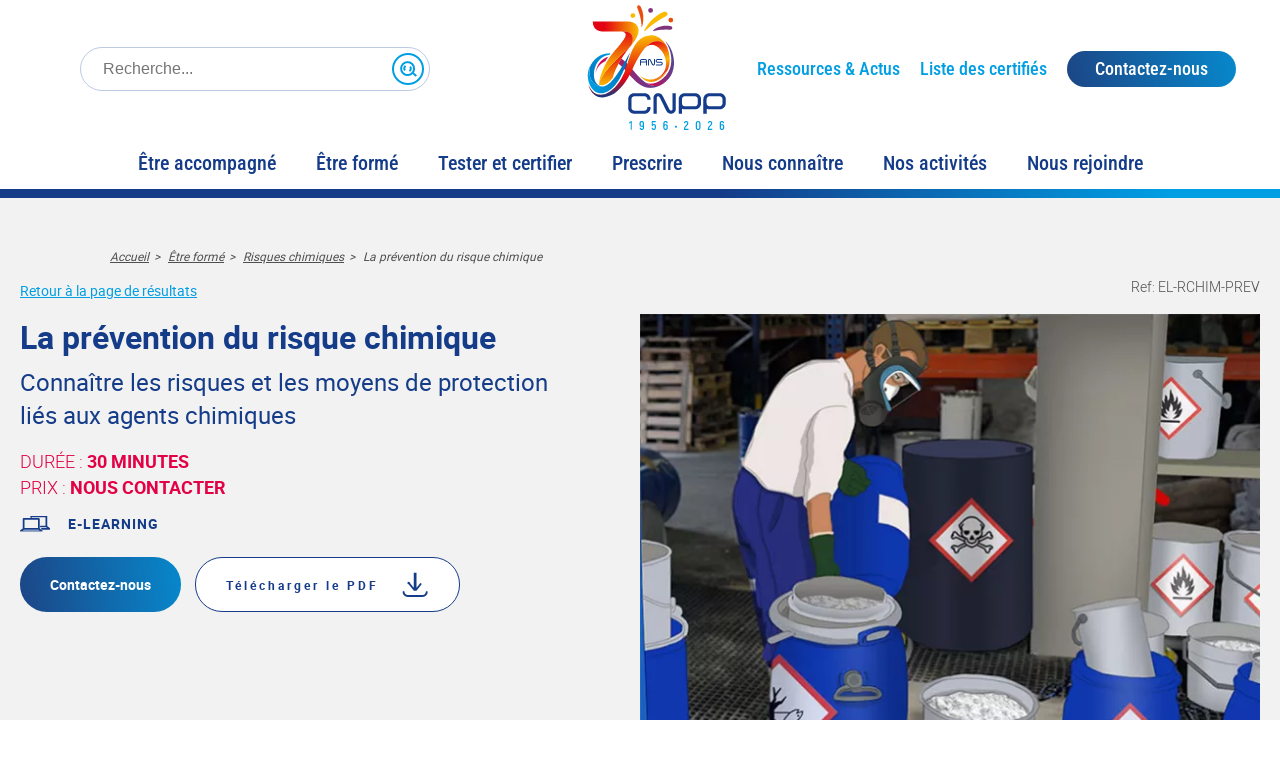

--- FILE ---
content_type: text/html; charset=UTF-8
request_url: https://www.cnpp.com/formations/risques-chimiques/la-prevention-du-risque-chimique
body_size: 9337
content:
<!DOCTYPE html>
<html lang="fr" dir="ltr">
<head>

  <!-- Google Tag Manager -->
  <script>(function(w,d,s,l,i){w[l]=w[l]||[];w[l].push({'gtm.start':
        new Date().getTime(),event:'gtm.js'});var f=d.getElementsByTagName(s)[0],
      j=d.createElement(s),dl=l!='dataLayer'?'&l='+l:'';j.async=true;j.src=
      'https://www.googletagmanager.com/gtm.js?id='+i+dl;f.parentNode.insertBefore(j,f);
    })(window,document,'script','dataLayer','GTM-KXVNT9');</script>
  <!-- End Google Tag Manager -->

  <meta charset="utf-8" />
<meta name="description" content="Formez vous pour connaître les risques et les moyens de protection liés aux agents chimiques. E-learning de 30 minutes. Demandez un devis personnalisé" />
<link rel="canonical" href="https://www.cnpp.com/formations/risques-chimiques/la-prevention-du-risque-chimique" />
<meta name="MobileOptimized" content="width" />
<meta name="HandheldFriendly" content="true" />
<meta name="viewport" content="width=device-width, initial-scale=1.0" />
<link rel="icon" href="/themes/custom/cnpp/favicon.ico" type="image/vnd.microsoft.icon" />
<link rel="alternate" hreflang="fr" href="https://www.cnpp.com/formations/risques-chimiques/la-prevention-du-risque-chimique" />

    <title>Formation Prévention du risque chimique | CNPP</title>
    <link rel="stylesheet" media="all" href="/core/assets/vendor/jquery.ui/themes/base/core.css?t9tr04" />
<link rel="stylesheet" media="all" href="/core/assets/vendor/jquery.ui/themes/base/autocomplete.css?t9tr04" />
<link rel="stylesheet" media="all" href="/core/assets/vendor/jquery.ui/themes/base/menu.css?t9tr04" />
<link rel="stylesheet" media="all" href="/core/modules/system/css/components/ajax-progress.module.css?t9tr04" />
<link rel="stylesheet" media="all" href="/core/modules/system/css/components/align.module.css?t9tr04" />
<link rel="stylesheet" media="all" href="/core/modules/system/css/components/autocomplete-loading.module.css?t9tr04" />
<link rel="stylesheet" media="all" href="/core/modules/system/css/components/fieldgroup.module.css?t9tr04" />
<link rel="stylesheet" media="all" href="/core/modules/system/css/components/container-inline.module.css?t9tr04" />
<link rel="stylesheet" media="all" href="/core/modules/system/css/components/clearfix.module.css?t9tr04" />
<link rel="stylesheet" media="all" href="/core/modules/system/css/components/details.module.css?t9tr04" />
<link rel="stylesheet" media="all" href="/core/modules/system/css/components/hidden.module.css?t9tr04" />
<link rel="stylesheet" media="all" href="/core/modules/system/css/components/item-list.module.css?t9tr04" />
<link rel="stylesheet" media="all" href="/core/modules/system/css/components/js.module.css?t9tr04" />
<link rel="stylesheet" media="all" href="/core/modules/system/css/components/nowrap.module.css?t9tr04" />
<link rel="stylesheet" media="all" href="/core/modules/system/css/components/position-container.module.css?t9tr04" />
<link rel="stylesheet" media="all" href="/core/modules/system/css/components/progress.module.css?t9tr04" />
<link rel="stylesheet" media="all" href="/core/modules/system/css/components/reset-appearance.module.css?t9tr04" />
<link rel="stylesheet" media="all" href="/core/modules/system/css/components/resize.module.css?t9tr04" />
<link rel="stylesheet" media="all" href="/core/modules/system/css/components/sticky-header.module.css?t9tr04" />
<link rel="stylesheet" media="all" href="/core/modules/system/css/components/system-status-counter.css?t9tr04" />
<link rel="stylesheet" media="all" href="/core/modules/system/css/components/system-status-report-counters.css?t9tr04" />
<link rel="stylesheet" media="all" href="/core/modules/system/css/components/system-status-report-general-info.css?t9tr04" />
<link rel="stylesheet" media="all" href="/core/modules/system/css/components/tabledrag.module.css?t9tr04" />
<link rel="stylesheet" media="all" href="/core/modules/system/css/components/tablesort.module.css?t9tr04" />
<link rel="stylesheet" media="all" href="/core/modules/system/css/components/tree-child.module.css?t9tr04" />
<link rel="stylesheet" media="all" href="/core/modules/views/css/views.module.css?t9tr04" />
<link rel="stylesheet" media="all" href="/core/assets/vendor/jquery.ui/themes/base/theme.css?t9tr04" />
<link rel="stylesheet" media="all" href="https://use.fontawesome.com/releases/v6.4.0/css/all.css" />
<link rel="stylesheet" media="all" href="https://use.fontawesome.com/releases/v6.4.0/css/v4-shims.css" />
<link rel="stylesheet" media="all" href="/modules/contrib/search_api_autocomplete/css/search_api_autocomplete.css?t9tr04" />
<link rel="stylesheet" media="all" href="/themes/custom/cnpp/css/styles.min.css?t9tr04" />

      
  <script src=https://cdn.dialoginsight.com/DI/Forms/DI.Forms.Optin-package-1.4.min.js></script>
  <script id="DI-Journey-WwUAADFGalRMRCI0AAA1cnViVnZEAQAA" type="text/javascript" src="https://t.mydialoginsight.com/js/Journey/1/WwUAADFGalRMRCI0AAA1cnViVnZEAQAA/DI.Journey-min.js"></script>
</head>
<body>

<!-- Google Tag Manager (noscript) -->
<noscript><iframe src="https://www.googletagmanager.com/ns.html?id=GTM-KXVNT9"
                  height="0" width="0" style="display:none;visibility:hidden"></iframe></noscript>
<!-- End Google Tag Manager (noscript) -->

<a href="#main-content" class="visually-hidden focusable">
  Aller au contenu principal
</a>

  <div class="dialog-off-canvas-main-canvas" data-off-canvas-main-canvas>
    <div class="header-wrapper">
  <header class="layout-container" role="banner">
      <div class="header">
    <div class="search-form">
  <form action="/search/node" method="get" id="search-block-form">
    <label for="edit-keys"></label>
    <input type="search"
           id="edit-keys"
           name="keys"
           value=""
           size="15"
           maxlength="128"
           class="form-search"
           placeholder="Recherche..." />
    <button type="submit"
            id="edit-submit"
            class="search-form-btn"></button>
  </form>
</div>

<script>
  /**
   * Doofinder LiveLayer
   * https://www.doofinder.com/
   */

  const dfLayerOptions = {
    installationId: '95b07f33-084e-4907-9128-09fe499a4d87',
    zone: 'eu1'
  };

  (function (l, a, y, e, r, s) {
    r = l.createElement(a); r.onload = e; r.async = 1; r.src = y;
    s = l.getElementsByTagName(a)[0]; s.parentNode.insertBefore(r, s);
  })(document, 'script', 'https://cdn.doofinder.com/livelayer/1/js/loader.min.js', function () {
    doofinderLoader.load(dfLayerOptions);
  });

  /**
   * Redirect to search page on search submit from Doofinder LiveLayer using MutationObserver
   */
  new MutationObserver(function(mutations) {
    mutations.forEach(function(mutation) {
      if (mutation.type === 'childList') {
        if (mutation.target.classList.contains('dfd-root')) {
          if (mutation.target.getElementsByClassName('dfd-searchbox')[0] !== undefined) {
            mutation.target.getElementsByClassName('dfd-searchbox')[0].addEventListener('submit', function(e) {
              e.preventDefault();
            });
          }
        }
      }
    });
  }).observe(document.body, { attributes: true, childList: true, subtree: true });

</script>
<div id="block-cnpp-site-branding" class="branding">
  
    
        <a href="/" rel="home">
      <img src="/themes/custom/cnpp/logo.svg" width="153" height="87" alt="Accueil" />
    </a>
      
</div>
<nav role="navigation" aria-labelledby="block-topmenu-menu" id="block-topmenu" class="menu_top-menu">
            
  <div class="visually-hidden" id="block-topmenu-menu">Top menu</div>
  

        
              <ul class="menu">
                                    <li class="menu__item">
                  <label>Ressources &amp; Actus</label>
          <a href="/blog" data-drupal-link-system-path="blog"></a>
                
        
      </li>
                                  <li class="menu__item">
                  <label>Liste des certifiés</label>
          <a href="/certifies" data-drupal-link-system-path="certifies"></a>
                
        
      </li>
                                  <li class="menu__item">
                  <a class="btn btn-contact" href="/contactez-nous"><span>Contactez-nous</span></a>
                
        
      </li>
                    </ul>
        


  </nav>

    <div class="menu-burger">
      <div class="menu-burger__item"></div>
      <div class="menu-burger__item"></div>
      <div class="menu-burger__item"></div>
      <div class="menu-burger__item"></div>
    </div>
  </div>

      <div class="primary_menu">
    <nav role="navigation" aria-labelledby="block-cnpp-main-menu-menu" id="block-cnpp-main-menu" class="menu_main">
            
  <div class="visually-hidden" id="block-cnpp-main-menu-menu">Navigation principale</div>
  

        
              <ul class="menu">
                                    <li class="menu__item">
                  <label>Être accompagné</label>
          <a href="/etre-accompagne" data-drupal-link-system-path="node/34941"></a>
                                        <div class="submenu-wrapper">
        <div class="submenu">
                                              <ul class="submenu-column">
            <li class="menu__item">
                  <a href="/etre-accompagne/tertiaire" data-drupal-link-system-path="node/34948">Tertiaire</a>
                
        
      </li>
                                                                <li class="menu__item">
                  <a href="/etre-accompagne/industrie" data-drupal-link-system-path="node/40204">Industrie</a>
                
        
      </li>
                                                                <li class="menu__item">
                  <a href="/etre-accompagne/secteur-public" data-drupal-link-system-path="node/50638">Secteur public</a>
                
        
      </li>
                                                                <li class="menu__item">
                  <a href="/etre-accompagne/entrepot-logistique" data-drupal-link-system-path="node/50646">Entrepôt logistique</a>
                
        
      </li>
                                        </ul>
                                                      <ul class="submenu-column">
            <li class="menu__item">
                  <a href="/etre-accompagne/energies-nouvelles-et-mobilite" data-drupal-link-system-path="node/40187">Énergies nouvelles et mobilité</a>
                
        
      </li>
                                                                <li class="menu__item">
                  <a href="/etre-accompagne/risques-climatiques" data-drupal-link-system-path="node/490840">Risques climatiques</a>
                
        
      </li>
                                                                <li class="menu__item">
                  <a href="/etre-accompagne/datacenters" data-drupal-link-system-path="node/978754">Datacenters</a>
                
        
      </li>
                                        </ul>
                                        </div>
      </div>
        
        
        
      </li>
                                  <li class="menu__item">
                  <label>Être formé</label>
          <a href="/etre-forme" class="be-trained-menu" data-drupal-link-system-path="etre-forme/0"></a>
                
                  <div class="submenu-wrapper">
            <div class="submenu">
                                                                                                <ul class="submenu-column">
                                    <li class="menu__item">
                    <a href="/formations/cybersecurite"><span>Cybersécurité</span></a>
                  </li>
                                                                                        <li class="menu__item">
                    <a href="/formations/incendie"><span>Incendie</span></a>
                  </li>
                                                                                        <li class="menu__item">
                    <a href="/formations/sante-et-securite-au-travail"><span>Santé et Sécurité au travail</span></a>
                  </li>
                                                        </ul>
                                                                                            <ul class="submenu-column">
                                    <li class="menu__item">
                    <a href="/formations/gestion-des-risques-et-des-crises"><span>Gestion des risques et des crises</span></a>
                  </li>
                                                                                        <li class="menu__item">
                    <a href="/formations/surete"><span>Sûreté</span></a>
                  </li>
                                                                                        <li class="menu__item">
                    <a href="/formations/bris-de-machine-et-controle-non-destructifs"><span>Bris de machine et contrôle non destructifs</span></a>
                  </li>
                                                        </ul>
                                                                                            <ul class="submenu-column">
                                    <li class="menu__item">
                    <a href="/formations/risques-chimiques"><span>Risques chimiques</span></a>
                  </li>
                                                                                        <li class="menu__item">
                    <a href="/formations/atex-et-risque-explosion"><span>ATEX et risque explosion</span></a>
                  </li>
                                                                                        <li class="menu__item">
                    <a href="/formations/climat-et-environnement"><span>Climat et Environnement</span></a>
                  </li>
                                                        </ul>
                                                                                </div>
          </div>
        
      </li>
                                  <li class="menu__item">
                  <label>Tester et certifier</label>
          <a href="/tester-certifier" data-drupal-link-system-path="node/40184"></a>
                                        <div class="submenu-wrapper">
        <div class="submenu">
                                              <ul class="submenu-column">
            <li class="menu__item">
                  <a href="/tester-certifier/certifier-produits-securite" data-drupal-link-system-path="node/40185">Certifier des produits de sécurité</a>
                
        
      </li>
                                                                <li class="menu__item">
                  <a href="/tester-certifier/certifier-prestations-services-apsad" data-drupal-link-system-path="node/50622">Certifier des prestations de service</a>
                
        
      </li>
                                                                <li class="menu__item">
                  <a href="/tester-certifier/marquage-ce" data-drupal-link-system-path="node/55809">Obtenir le Marquage CE</a>
                
        
      </li>
                                                                <li class="menu__item">
                  <a href="/tester-certifier/systeme-management" data-drupal-link-system-path="node/51136">Certifier les organisations</a>
                
        
      </li>
                                        </ul>
                                                      <ul class="submenu-column">
            <li class="menu__item">
                  <a href="/tester-certifier/tester-qualifier-materiels-industriels" data-drupal-link-system-path="node/55813">Tester, qualifier des matériels industriels</a>
                
        
      </li>
                                                                <li class="menu__item">
                  <a href="/tester-et-certifier/realiser-des-essais-experimentaux-sur-des-produits-et-systemes" data-drupal-link-system-path="node/40219">Réaliser des essais expérimentaux</a>
                
        
      </li>
                                        </ul>
                                        </div>
      </div>
        
        
        
      </li>
                                  <li class="menu__item">
                  <label>Prescrire</label>
          <a href="/prescrire" data-drupal-link-system-path="node/40233"></a>
                
        
      </li>
                                  <li class="menu__item">
                  <label>Nous connaître</label>
          <a href="/nous-connaitre" data-drupal-link-system-path="node/50649"></a>
                                        <div class="submenu-wrapper">
        <div class="submenu">
                                              <ul class="submenu-column">
            <li class="menu__item">
                  <a href="/nous-connaitre/gouvernance-ecosysteme" data-drupal-link-system-path="node/40202">Gouvernance &amp; Ecosystème</a>
                
        
      </li>
                                                                <li class="menu__item">
                  <a href="/nous-connaitre/raison-d-etre-et-valeurs-de-cnpp" data-drupal-link-system-path="node/50662">Raison d&#039;Être et valeurs</a>
                
        
      </li>
                                                                <li class="menu__item">
                  <a href="https://www.cnpp.com/nous-connaitre/vision-strategique">Vision stratégique</a>
                
        
      </li>
                                                                <li class="menu__item">
                  <a href="/nous-connaitre/presence-de-cnpp-en-france-et-a-l-etranger" data-drupal-link-system-path="node/2095729">Présence de CNPP en France et à l&#039;étranger</a>
                
        
      </li>
                                        </ul>
                                                      <ul class="submenu-column">
            <li class="menu__item">
                  <a href="/nous-connaitre/rapport-annuel" data-drupal-link-system-path="node/50666">Rapport annuel</a>
                
        
      </li>
                                                                <li class="menu__item">
                  <a href="/nous-connaitre/nos-engagements" data-drupal-link-system-path="node/3613944">Nos engagements</a>
                
        
      </li>
                                                                <li class="menu__item">
                  <a href="/private/cnpp/ftp/Contenue_site/plaquette_activites/Plaquette-Presentation-CNPP-2024-Web.pdf">Plaquette de présentation CNPP</a>
                
        
      </li>
                                                                <li class="menu__item">
                  <a href="/nous-connaitre/histoire-cnpp" data-drupal-link-system-path="node/40183">Histoire</a>
                
        
      </li>
                                        </ul>
                                        </div>
      </div>
        
        
        
      </li>
                                  <li class="menu__item">
                  <label>Nos activités</label>
          <a href="/nos-activites" data-drupal-link-system-path="node/40205"></a>
                                        <div class="submenu-wrapper">
        <div class="submenu">
                                              <ul class="submenu-column">
            <li class="menu__item">
                  <a href="/nos-activites/conseil-et-formation" data-drupal-link-system-path="node/40203">Conseil &amp; Formation</a>
                
        
      </li>
                                                                <li class="menu__item">
                  <a href="/nos-activites/test-inspection-certification" title="Activités de test, d&#039;inspection, certification" data-drupal-link-system-path="node/51134">Test Inspection Certification</a>
                
        
      </li>
                                                                <li class="menu__item">
                  <a href="/nos-activites/edition-et-presse" data-drupal-link-system-path="node/50621">Edition &amp; Presse</a>
                
        
      </li>
                                        </ul>
                                        </div>
      </div>
        
        
        
      </li>
                                  <li class="menu__item">
                  <label>Nous rejoindre</label>
          <a href="/nous-rejoindre" data-drupal-link-system-path="node/50632"></a>
                
        
      </li>
                    </ul>
        


  </nav>
<nav role="navigation" aria-labelledby="block-topmenu-2-menu" id="block-topmenu-2" class="menu_top-menu">
            
  <div class="visually-hidden" id="block-topmenu-2-menu">Top menu</div>
  

        
              <ul class="menu">
                                    <li class="menu__item">
                  <label>Ressources &amp; Actus</label>
          <a href="/blog" data-drupal-link-system-path="blog"></a>
                
        
      </li>
                                  <li class="menu__item">
                  <label>Liste des certifiés</label>
          <a href="/certifies" data-drupal-link-system-path="certifies"></a>
                
        
      </li>
                                  <li class="menu__item">
                  <a class="btn btn-contact" href="/contactez-nous"><span>Contactez-nous</span></a>
                
        
      </li>
                    </ul>
        


  </nav>
<div class="language-switcher-language-url language_language_interface" id="block-selecteurdelangue-2" role="navigation">
  
    
      <div class="language-switcher-custom">
        <div class="switcher-active-wrapper">
      <span class="language-flag flag-fr"></span>
      <span class="language-label">FR</span>
    </div>

        <ul class="switcher-dropdown"><li class="language-item is-active">
          <a href="/" lang="">
            <span class="language-flag flag-fr"></span>
            <span class="language-text">FR</span>
          </a>
        </li><li class="language-item ">
          <a href="/en" lang="">
            <span class="language-flag flag-en"></span>
            <span class="language-text">EN</span>
          </a>
        </li></ul>
  </div>

  </div>

  </div>

  </header>
</div>

<div class="layout-container page-product">

    <div class="breadcrumb">
    <div id="block-cnpp-breadcrumbs" class="breadcrumb">
  
    
        <nav>
    <ol class="breadcrumb__items">
              <li class="breadcrumb__item">
                      <a href="/" class="breadcrumb__link">Accueil</a>
                  </li>
              <li class="breadcrumb__item">
                      <a href="/etre-forme" class="breadcrumb__link">Être formé</a>
                  </li>
              <li class="breadcrumb__item">
                      <a href="/formations/risques-chimiques" class="breadcrumb__link">Risques chimiques</a>
                  </li>
              <li class="breadcrumb__item">
                      La prévention du risque chimique
                  </li>
          </ol>
  </nav>

  </div>

  </div>


    <div class="highlighted">
    <div data-drupal-messages-fallback class="hidden"></div>

  </div>


  

  <main role="main">
    <a id="main-content" tabindex="-1"></a>
    <div class="layout-content">
        <div class="content">
    <article id="formation_content" class="formation" data-category="Risques chimiques" data-thematic="Risques chimiques~Evaluation et prévention">
  <div class="formation__header fluid-container">
    <div class="layout-container">
      <div class="content-container">
        <div class="back-link">
          <a href="#">Retour à la page de résultats</a>
        </div>
                <h1 class="formation__title title_3">
          La prévention du risque chimique
        </h1>
                  <h2 class="formation__subtitle title_4 text_blue">
  <div>
    <div class="visually-hidden">Sous titre</div>
              <div>Connaître les risques et les moyens de protection liés aux agents chimiques</div>
          </div>
</h2>
                <div class="formation__ref visible-tablet">
          Ref: EL-RCHIM-PREV
        </div>
        <div class="formation__duration">
          
            DURÉE :

                                                              <strong>
                30 minutes              </strong>
            
                  </div>
        <div class="formation__price">
                      Prix : <strong>Nous contacter</strong>
                  </div>

        <div class="formation__icons">
                                  <span class="text_blue">
              <img src="/sites/default/files/2023-07/icon_elearning_0.svg" width="29" height="29" alt="E-learning">
              E-learning
            </span>
                                                </div>
        <div class="formation__actions">
                      <a href="/contactez-nous" class="btn btn-contact--medium">
              <span>Contactez-nous</span>
            </a>
                    <a href="/print/pdf/commerce_product/481" id="download_pdf_2" class="btn btn-medium btn-white btn-icon btn-download" data-name="La prévention du risque chimique">
            <span>Télécharger le PDF</span>
          </a>
        </div>
      </div>
      <div class="image-container">
        <div class="formation__ref">
          Ref: EL-RCHIM-PREV
        </div>

        <div class="formation__image">
                      <img src="/sites/default/files/styles/formation_image/public/2024-01/EL-RCHIM-PREV.jpg.webp?itok=YKpfpPRB" width="632" height="434" alt="EL-RCHIM-PREV - Elearning Prévenir le risque chimique">
                            </div>
      </div>
    </div>
  </div>

  <div class="formation__text-block">
    <h2 class="title title_2 decorated-pink">Objectifs et compétences visés</h2>
    <div class="content paragraph">
      
  <div>
    <div class="visually-hidden">Objectif</div>
              <div><ul><li><p>Reconnaître et comprendre la signalétique associée aux produits chimiques ainsi que leurs effets sur la santé.</p></li><li><p>Connaître la réglementation en matière de risque chimique, savoir appliquer les mesures de prévention et utiliser les moyens de protection.</p></li></ul></div>
          </div>

    </div>
  </div>

  <div class="monocolumn_content left-image">
    <div class="image-container">
      <img src="/themes/custom/cnpp/images/formation-profiles.jpg" width="472" height="423" loading="lazy" alt="Formation profiles">
    </div>
    <div class="content-container">
      <div class="content-columns">
          <div class="content-column">
            <h2 class="title title_3 decorated-arrow">
                             À qui s'adresse la formation ?
                            <div class="open-link visible-mobile"></div>
            </h2>
            <div class="content text_blue text_16">
              <div class="title_4 text_sky_blue">Profils</div>
              
  <div>
    <div class="visually-hidden">Public concerné</div>
              <div><p>Tout salarié confronté aux risques chimiques.</p></div>
          </div>

                              <br />
                <div class="title_4 text_sky_blue">Prérequis</div>
                <p> Aucun prérequis n'est nécessaire à cette formation.</p>
                          </div>
          </div>
      </div>
    </div>
  </div>

  <div class="formation__text-block">
    <h2 class="title title_2 decorated-pink">
              Contenu de la formation
          </h2>
    <div class="content paragraph">
      
  <div>
    <div class="visually-hidden">Contenu</div>
              <div><ul><li><p style="margin-top: 0pt; margin-bottom: 0pt; margin-left: 0in; text-indent: 0in;">Reconnaître les produits chimiques et identifier les risques sur la santé des salariés</p></li><li><p style="margin-top: 0pt; margin-bottom: 0pt; margin-left: 0in; text-indent: 0in;">Connaître la réglementation en matière de prévention et de protection des risques chimiques</p></li><li><p style="margin-top: 0pt; margin-bottom: 0pt; margin-left: 0in; text-indent: 0in;">Appliquer les mesures de prévention et utiliser les moyens de protection </p></li></ul></div>
          </div>

    </div>
  </div>

      <div class="formation__text-block">
              <h2 class="title title_2 decorated">Modalités de la formation</h2>
          </div>
    <div class="accordion">
              <div class="accordion__title active d-active">
          Modalités d'évaluation
        </div>
        <div class="accordion__panel d-active">
          <p>Ce module inclut des activités de mise en application et d'auto-évaluation des acquis pédagogiques. </p>
        </div>
                    <div class="accordion__title active d-active">
          Nos plus
        </div>
        <div class="accordion__panel d-active">
          <div class="accordion__panel d-active" style="max-height: 486px;">
          <p>Ce module e-learning propose : </p><p> </p><ul><li><p>une navigation intuitive et sonorisée, animée par une formatrice virtuelle, </p></li><li><p>des objectifs pédagogiques et d'acquisition de compétences clairs, </p></li><li><p>des saynètes de mise en situation dans un contexte métier, </p></li><li><p>des contenus notionnels synthétiques interactifs, </p></li><li><p>des illustrations et schémas animés facilitant la compréhension, </p></li><li><p>des activités et exercices diversifiés, d'ancrage et mise en pratique, </p></li><li><p>un score de réussite, </p></li><li><p>une fiche de synthèse sur les points clefs à retenir. </p></li></ul></div>
        </div>
          </div>
  
  <div class="text-block">
    <div class="buttons">
              <a href="/contactez-nous" class="btn btn-contact--medium">
          <span>Contactez-nous</span>
        </a>
            <a href="/print/pdf/commerce_product/481" id="download_pdf_1" class="btn btn-medium btn-white btn-icon btn-download" data-name="La prévention du risque chimique">
        <span>Télécharger le PDF</span>
      </a>
    </div>
  </div>

  
        
    <div class="reassurance">
  <div class="reassurance__title">
    <div class="title_2 decorated decorated-pink">
      CNPP en quelques chiffres
    </div>
  </div>
  <div class="reassurance__content">
          <div class="reassurance__item">
        <div class="reassurance__icon">
                      21000
                  </div>
        <div class="reassurance__text paragraph text_blue">
          stagiaires / an
        </div>
      </div>
          <div class="reassurance__item">
        <div class="reassurance__icon">
                      <img src="/sites/default/files/2023-08/infrastructure_2.svg" width="100" height="100" alt="Infrastructures pédagogiques" class="image">
                  </div>
        <div class="reassurance__text paragraph text_blue">
          Des infrastructures pédagogiques uniques
        </div>
      </div>
          <div class="reassurance__item">
        <div class="reassurance__icon">
                      + de 500
                  </div>
        <div class="reassurance__text paragraph text_blue">
          diplômés / an
        </div>
      </div>
          <div class="reassurance__item">
        <div class="reassurance__icon">
                      + de 400
                  </div>
        <div class="reassurance__text paragraph text_blue">
          intervenants
        </div>
      </div>
          <div class="reassurance__item">
        <div class="reassurance__icon">
                      98%
                  </div>
        <div class="reassurance__text paragraph text_blue">
          de stagiaires satisfaits en 2024
        </div>
      </div>
      </div>
</div>


    <div class="text-block">
                      <div class="text-block__video">
          <iframe width="890" height="500"
            src="https://www.youtube.com/embed/Y8QL7_3f4z8"
            title="La prévention du risque chimique - Module e-learning (EXTRAIT)">
    </iframe>
  </div>
      </div>

    
    
                  
  <div class="contact-block">
          <div class="image-container">
    <img src="/sites/default/files/styles/large/public/2024-07/image-bloc-contact_0.jpg.webp?itok=4M4kx5GA" width="480" height="480" alt="">
  </div>
  <div class="content-container">
    <div class="content__title title_3 text_blue">
      Besoin d&#039;information sur votre prochaine formation ?
    </div>
    <div class="content__subtitle title_4 text_blue">
      <p>Quelle que soit votre interrogation&nbsp;(choix de la formation, contenu,&nbsp;objectifs visés, modalités d'apprentissage, financement…),&nbsp;nous sommes à votre écoute.&nbsp;</p>
    </div>
    <div class="content__phone text_blue">
      +33 (0)8 06 00 03 70
    </div>
    <div class="content__legend text_16 text_blue">
      
    </div>

    <div class="content__actions">
            <a href="/contactez-nous" class="btn btn-medium btn-link btn-icon btn-mail"><span>Contactez-nous</span></a>
    </div>

  </div>
</div>

      
</article>

<div id="sessions-modal" class="modal">
  <div class="modal__content">
    <span class="modal__close">&times;</span>
    <div class="image-container">
      <img src="/themes/custom/cnpp/images/sessions-picture.jpg" width="1100" height="253" loading="lazy" alt="" />
    </div>
    <div class="views-element-container">  <h2 class="title title_2 decorated-pink">
    Les prochaines sessions
  </h2>
  <div class="sessions">
    
    <div class="sessions__empty title_4 text_blue">Pas de session disponible en ce moment</div>
  </div>
</div>

  </div>
</div>

  </div>

    </div>
    
    
    

  </main>

</div>
<footer class="page-footer">
  <div class="layout-container">
      <div class="footer_top">
    <script>
  function newsletterSubscription() {
    window.dataLayer.push({
      "event": "newsletter",
      "eventName": "newsletter"
    });
  }
</script>
<div class="newslettersignup-form newslettersignup" data-drupal-selector="newslettersignup-form" id="block-newslettersignupblock">
  <div class="newslettersignup__title">Recevez la Newsletter</div>
  <div class="newslettersignup__text"><i>CNPP et Vous</i>, chaque mois, dans votre boîte mail</div>
  <div class="DialogInsightFormDiv" id="divForm_DIForm_1371_3740" style="display:none">
    <a name="divForm_DIForm_1371_3740_globalErrors_anchor"></a>
    <div class="DialogInsightGlobalErrors" id="divForm_DIForm_1371_3740_globalErrors"></div>
    <div class="DialogInsightFormContainer">
      <div class="DialogInsightFormRow">
        <fieldset class="DialogInsightInputContainer">
          <div class="DialogInsightFormSubmit">
            <label for="DIField_3740_f_EMail"></label>
            <input type="text" class="DialogInsightFormInput" id="DIField_3740_f_EMail" maxlength="125" placeholder="votre adresse mail" />
            <button data-drupal-selector="edit-submit"
                                                            onclick="newsletterSubscription(); DI.Forms.Optin.Client.GetOptinForm('DIForm_1371_3740').Submit(this); return false;">
            </button>
          </div>
          <div class="DialogInsightErrorContainer" id="DIField_3740_f_EMail_errors"></div>
        </fieldset>
      </div>
    </div>

    <div class="DialogInsightFormSuccessDiv" id="divForm_DIForm_1371_3740_success" style="padding:10px; display: none;">
      <b>Abonnement réussi</b><br/>
      Merci de vous être abonné.<br/>
    </div>
  </div>

</div>

<script>
  DI.Forms.Optin.Dom.onReady(function () {
    DI.Forms.Optin.Client.InitOptinForm({
      formIdent: 'DIForm_1371_3740',
      culture: 'fr-CA',
      idBaseDiv: 'divForm_DIForm_1371_3740',
      recaptchaSiteKey: '',
      fields: [
        {"name":"f_EMail","lbl":"Courriel","id":"DIField_3740_f_EMail","validators":["required","email"]}
      ],
      fieldValues: {},
      errorMessages: {"general":"Erreur dans le formulaire.","required":"Le champ {0} est requis.","dataType":"Type de donnée invalide pour le champ {0}.","min":"La valeur minimum pour le champ {0} est {1}.","max":"La valeur maximum pour le champ {0} est {1}.","interval":"La valeur pour le champ {0} doit être entre {1} et {2}.","inputMask":"La valeur pour le champ {0} ne respecte pas le format de saisie.","updateDupeKey":"La mise à jour n’a pas pu être effectuée car cet identifiant existe déjà.","checkInlineErrors":"Veuillez corriger les erreurs ci-dessous."} ,
      idSuccessDiv: 'divForm_DIForm_1371_3740_success',
      mode: DI.Forms.Optin.Client.EnumOptinMode.Optin,
      url: '//app.mydialoginsight.com/A/WF.ashx',
      idWorkflow: 3753,
      wfKey: '12Q6cM',
      nodeKey: 'Optin',
      visible: true
    });
  });
</script>
    
  <div class="footer-socials">
  
  <div class="footer-socials__title">
    Suivez CNPP
  </div>

    <div class="footer-socials__links">
                <div class="footer-socials__link">
        <a href="https://fr.linkedin.com/company/cnpp" target="_blank" class="share">
          <img src="/sites/default/files/2023-05/icon-linkedin.svg" width="45" height="46" alt="Linkedin" class="image">
        </a>
      </div>
                <div class="footer-socials__link">
        <a href="https://www.youtube.com/channel/UC3GOeSxS-m6NYOjEOfCZzmw" target="_blank" class="share">
          <img src="/sites/default/files/2023-05/icon-youtube.svg" width="45" height="46" alt="YouTube" class="image">
        </a>
      </div>
      </div>
</div>

  </div>

    <div class="footer_bottom">
  <div class="logo">
    <img src="/themes/custom/cnpp/images/logo-white.svg" width="156" height="89" alt="CNPP" />
  </div>
  <nav role="navigation" aria-labelledby="block-pieddepage-menu" id="block-pieddepage" class="menu_footer">
            
  <div class="visually-hidden" id="block-pieddepage-menu">Pied de page</div>
  

        
              <ul class="menu">
                                    <li class="menu__item">
                  <label>Formations</label>
          <a href=""></a>
                                        <div class="submenu-wrapper">
        <div class="submenu">
                                              <ul class="submenu-column">
            <li class="menu__item">
                  <a href="/formations/incendie" data-drupal-link-system-path="formations/incendie">Formations incendie</a>
                
        
      </li>
                                                                <li class="menu__item">
                  <a href="/formations/cybersecurite" data-drupal-link-system-path="formations/cybersecurite">Formations cybersécurité</a>
                
        
      </li>
                                                                <li class="menu__item">
                  <a href="/formations/climat-et-environnement" data-drupal-link-system-path="formations/climat-et-environnement">Formations Climat &amp; Environnement</a>
                
        
      </li>
                                                                <li class="menu__item">
                  <a href="/formations/sante-et-securite-au-travail" data-drupal-link-system-path="formations/sante-et-securite-au-travail">Formations sécurité au travail</a>
                
        
      </li>
                                        </ul>
                                                      <ul class="submenu-column">
            <li class="menu__item">
                  <a href="/formations/explosion" data-drupal-link-system-path="formations/explosion">Formations ATEX</a>
                
        
      </li>
                                        </ul>
                                        </div>
      </div>
        
        
        
      </li>
                                  <li class="menu__item">
                  <label>Tests et Certifications</label>
          <a href=""></a>
                                        <div class="submenu-wrapper">
        <div class="submenu">
                                              <ul class="submenu-column">
            <li class="menu__item">
                  <a href="/tester-certifier/certifier-prestations-services-apsad" data-drupal-link-system-path="node/50622">Certification APSAD</a>
                
        
      </li>
                                                                <li class="menu__item">
                  <a href="/tester-certifier/certifier-produits-securite" data-drupal-link-system-path="node/40185">Certification A2P</a>
                
        
      </li>
                                                                <li class="menu__item">
                  <a href="/tester-certifier/marquage-ce" data-drupal-link-system-path="node/55809">Marquage CE</a>
                
        
      </li>
                                                                <li class="menu__item">
                  <a href="/tester-et-certifier/realiser-des-essais-experimentaux-sur-des-produits-et-systemes" data-drupal-link-system-path="node/40219">Essais comportement au feu</a>
                
        
      </li>
                                        </ul>
                                        </div>
      </div>
        
        
        
      </li>
                                  <li class="menu__item">
                  <label>Légal</label>
          <a href=""></a>
                                        <div class="submenu-wrapper">
        <div class="submenu">
                                              <ul class="submenu-column">
            <li class="menu__item">
                  <a href="/plan-du-site" data-drupal-link-system-path="node/55787">Plan du site</a>
                
        
      </li>
                                                                <li class="menu__item">
                  <a href="/informations-legales" data-drupal-link-system-path="node/55808">Informations légales</a>
                
        
      </li>
                                                                <li class="menu__item">
                  <a href="/articles-reglementaires" data-drupal-link-system-path="node/50671">Articles réglementaires</a>
                
        
      </li>
                                                                <li class="menu__item">
                  <a href="/glossaire" data-drupal-link-system-path="node/50672">Glossaire</a>
                
        
      </li>
                                        </ul>
                                                      <ul class="submenu-column">
            <li class="menu__item">
                  <a href="/reclamation" data-drupal-link-system-path="node/560674">Réclamation</a>
                
        
      </li>
                                                                <li class="menu__item">
                  <a href="/conditions-generales-ventes" data-drupal-link-system-path="node/662436">CGV</a>
                
        
      </li>
                                                                <li class="menu__item">
                  <a href="https://www.cnpp.com/politique-handicap">Politique handicap</a>
                
        
      </li>
                                        </ul>
                                        </div>
      </div>
        
        
        
      </li>
                    </ul>
        


  </nav>
    
  <div class="footer-contact">
    <div class="footer-contact__phone">
    02 32 53 64 00
  </div>
  <div class="footer-contact__name">
    Groupe CNPP
  </div>
  <div class="footer-contact__address">
    <p>Route de la Chapelle-Réanville<br>CD 64 - CS22265<br>27950 SAINT-MARCEL<br>&nbsp;</p>
  </div>
</div>
<div class="copyright">
  <p><span>© 2026</span> <span>CNPP - Tous droits réservés</span></p>
</div>

</div>

  </div>
</footer>

<div id="scroll_to_top" class="scroll-to-top"></div>

  </div>


<script type="application/json" data-drupal-selector="drupal-settings-json">{"path":{"baseUrl":"\/","scriptPath":null,"pathPrefix":"","currentPath":"product\/481","currentPathIsAdmin":false,"isFront":false,"currentLanguage":"fr"},"pluralDelimiter":"\u0003","suppressDeprecationErrors":true,"ajaxPageState":{"libraries":"cnpp\/base,cnpp\/jquery-cnpp,fontawesome\/fontawesome.webfonts,fontawesome\/fontawesome.webfonts.shim,system\/base,views\/views.module","theme":"cnpp","theme_token":null},"ajaxTrustedUrl":[],"user":{"uid":0,"permissionsHash":"4558372eab16ead2558bd1b2d69ede96ef8929e02bd6f9bab94d9d1fc558bdbc"}}</script>
<script src="/core/assets/vendor/jquery/jquery.min.js?v=3.7.0"></script>
<script src="/core/assets/vendor/once/once.min.js?v=1.0.1"></script>
<script src="/sites/default/files/languages/fr_6Ju1qETyU1Bhzna-BaOgnS4xjJ-3UzeigQqzOxqOJAU.js?t9tr04"></script>
<script src="/core/misc/drupalSettingsLoader.js?v=10.1.8"></script>
<script src="/core/misc/drupal.js?v=10.1.8"></script>
<script src="/core/misc/drupal.init.js?v=10.1.8"></script>
<script src="/core/assets/vendor/jquery.ui/ui/version-min.js?v=10.1.8"></script>
<script src="/core/assets/vendor/jquery.ui/ui/data-min.js?v=10.1.8"></script>
<script src="/core/assets/vendor/jquery.ui/ui/disable-selection-min.js?v=10.1.8"></script>
<script src="/core/assets/vendor/jquery.ui/ui/form-min.js?v=10.1.8"></script>
<script src="/core/assets/vendor/jquery.ui/ui/jquery-patch-min.js?v=10.1.8"></script>
<script src="/core/assets/vendor/jquery.ui/ui/scroll-parent-min.js?v=10.1.8"></script>
<script src="/core/assets/vendor/jquery.ui/ui/unique-id-min.js?v=10.1.8"></script>
<script src="/core/assets/vendor/jquery.ui/ui/focusable-min.js?v=10.1.8"></script>
<script src="/core/assets/vendor/jquery.ui/ui/ie-min.js?v=10.1.8"></script>
<script src="/core/assets/vendor/jquery.ui/ui/keycode-min.js?v=10.1.8"></script>
<script src="/core/assets/vendor/jquery.ui/ui/plugin-min.js?v=10.1.8"></script>
<script src="/core/assets/vendor/jquery.ui/ui/safe-active-element-min.js?v=10.1.8"></script>
<script src="/core/assets/vendor/jquery.ui/ui/safe-blur-min.js?v=10.1.8"></script>
<script src="/core/assets/vendor/jquery.ui/ui/widget-min.js?v=10.1.8"></script>
<script src="/core/assets/vendor/jquery.ui/ui/labels-min.js?v=10.1.8"></script>
<script src="/core/assets/vendor/jquery.ui/ui/widgets/autocomplete-min.js?v=10.1.8"></script>
<script src="/core/assets/vendor/jquery.ui/ui/widgets/menu-min.js?v=10.1.8"></script>
<script src="/core/assets/vendor/tabbable/index.umd.min.js?v=6.1.2"></script>
<script src="/core/misc/autocomplete.js?v=10.1.8"></script>
<script src="/core/misc/progress.js?v=10.1.8"></script>
<script src="/core/assets/vendor/loadjs/loadjs.min.js?v=4.2.0"></script>
<script src="/core/misc/debounce.js?v=10.1.8"></script>
<script src="/core/misc/announce.js?v=10.1.8"></script>
<script src="/core/misc/message.js?v=10.1.8"></script>
<script src="/core/misc/ajax.js?v=10.1.8"></script>
<script src="/core/misc/jquery.tabbable.shim.js?v=10.1.8"></script>
<script src="/core/misc/position.js?v=10.1.8"></script>
<script src="/modules/contrib/search_api_autocomplete/js/search_api_autocomplete.js?t9tr04"></script>
<script src="/themes/custom/cnpp/js/dist/cnpp.min.js?v=10.1.8"></script>
<script src="/themes/custom/cnpp/js/dist/autocomplete.min.js?v=10.1.8"></script>
<script src="/sites/default/files/minifyjs/themes/custom/cnpp/js/libs/vicopo-jquery.min.js?v=10.1.8"></script>

<script defer src="https://static.cloudflareinsights.com/beacon.min.js/vcd15cbe7772f49c399c6a5babf22c1241717689176015" integrity="sha512-ZpsOmlRQV6y907TI0dKBHq9Md29nnaEIPlkf84rnaERnq6zvWvPUqr2ft8M1aS28oN72PdrCzSjY4U6VaAw1EQ==" data-cf-beacon='{"version":"2024.11.0","token":"8bbf7f2c4ebc4a49b55e5bfef5a8af23","server_timing":{"name":{"cfCacheStatus":true,"cfEdge":true,"cfExtPri":true,"cfL4":true,"cfOrigin":true,"cfSpeedBrain":true},"location_startswith":null}}' crossorigin="anonymous"></script>
</body>
</html>


--- FILE ---
content_type: text/css
request_url: https://www.cnpp.com/themes/custom/cnpp/css/styles.min.css?t9tr04
body_size: 26588
content:
@charset "UTF-8";/*!
 *  v1.0.0 (CNPP automatisation)
 * Copyright 2021-2026 easycom
 */@font-face{font-family:roboto_thin;src:url(../fonts/roboto-thin-webfont.woff2) format("woff2"),url(../fonts/roboto-thin-webfont.woff) format("woff");font-weight:400;font-style:normal}@font-face{font-family:roboto_light;src:url(../fonts/roboto-light-webfont.woff2) format("woff2"),url(../fonts/roboto-light-webfont.woff) format("woff");font-weight:400;font-style:normal}@font-face{font-family:roboto_regular;src:url(../fonts/roboto-regular-webfont.woff2) format("woff2"),url(../fonts/roboto-regular-webfont.woff) format("woff");font-weight:400;font-style:normal}@font-face{font-family:roboto_medium;src:url(../fonts/roboto-medium-webfont.woff2) format("woff2"),url(../fonts/roboto-medium-webfont.woff) format("woff");font-weight:400;font-style:normal}@font-face{font-family:roboto_bold;src:url(../fonts/roboto-bold-webfont.woff2) format("woff2"),url(../fonts/roboto-bold-webfont.woff) format("woff");font-weight:400;font-style:normal}@font-face{font-family:roboto_black;src:url(../fonts/roboto-black-webfont.woff2) format("woff2"),url(../fonts/roboto-black-webfont.woff) format("woff");font-weight:400;font-style:normal}@font-face{font-family:roboto_condensed_medium;src:url(../fonts/roboto-condensed-medium.woff2) format("woff2"),url(../fonts/roboto-condensed-medium.woff) format("woff");font-weight:400;font-style:normal}@font-face{font-family:neuropol;src:url(../fonts/neuropol.woff2) format("woff2"),url(../fonts/neuropol.woff) format("woff");font-weight:400;font-style:normal}.title_1{font-family:roboto_bold,sans-serif;font-size:40px;line-height:120%;color:#153c89}.title_2{font-family:roboto_light,sans-serif;font-size:40px;line-height:140.62%;position:relative;color:#153c89}.title_2.decorated-pink:before,.title_2.decorated:before{content:"·";display:block;position:absolute;font-family:roboto_bold,sans-serif;font-size:33px;width:60px;height:0;line-height:0;padding:0;text-indent:-3px;text-align:left;left:0;bottom:-10px}.title_2.decorated-pink:before,.title_2.decorated:before{color:#009ee3;border-bottom:#009ee3 1px solid}.title_2.decorated-pink:after,.title_2.decorated:after{border-top:#009ee3 1px solid;border-right:#009ee3 1px solid}.title_2.decorated-pink:before{color:#e40045;border-bottom:#e40045 1px solid}.title_2.decorated-pink:after{border-top:#e40045 1px solid;border-right:#e40045 1px solid}@media screen and (max-width:767px){.title_2{font-size:32px}}.title_3{font-family:roboto_bold,sans-serif;font-size:32px;line-height:120%;color:#153c89;position:relative}.title_3.decorated-line-gray:before,.title_3.decorated-line:before{content:"·";display:block;position:absolute;font-family:roboto_bold,sans-serif;font-size:33px;width:25px;height:0;line-height:0;padding:0;text-indent:-3px;text-align:left;left:-42px;bottom:6px}@media screen and (max-width:767px){.title_3.decorated-line-gray:before,.title_3.decorated-line:before{left:-25px}}@media screen and (max-width:991px){.title_3.decorated-line-gray:before,.title_3.decorated-line:before{left:-30px}}.title_3.decorated-line-gray:before,.title_3.decorated-line:before{color:#009ee3;border-bottom:#009ee3 1px solid}.title_3.decorated-line-gray:after,.title_3.decorated-line:after{border-top:#009ee3 1px solid;border-right:#009ee3 1px solid}.title_3.decorated-line-gray:before{color:#98a0b1;border-bottom:#98a0b1 1px solid}.title_3.decorated-line-gray:after{border-top:#98a0b1 1px solid;border-right:#98a0b1 1px solid}.title_3.decorated-arrow:after,.title_3.decorated-arrow:before{content:"";display:block;position:absolute;width:15px;height:15px;border-right:#009ee3 2px solid;border-bottom:#009ee3 2px solid;top:25%;-webkit-transform:rotate(-48deg) skew(-8deg,0deg);transform:rotate(-48deg) skew(-8deg,0deg)}.title_3.decorated-arrow:before{left:-49px}.title_3.decorated-arrow:after{left:-35px}@media screen and (max-width:767px){.title_3{font-size:25px}}.accordion__title,.articles-list .content__title,.footer-contact__phone,.formations .formations-item__title,.glossaire__title,.p-scrollpanel h2,.title.mt-5,.title_4{font-size:24px;line-height:140.62%}@media screen and (max-width:767px){.accordion__title,.articles-list .content__title,.footer-contact__phone,.formations .formations-item__title,.glossaire__title,.p-scrollpanel h2,.title.mt-5,.title_4{font-size:21px}}.title_card{color:#153c89;font-family:roboto_light,sans-serif;font-size:28px;line-height:36px;padding-bottom:8px;position:relative}.title_card:before{content:"·";display:block;position:absolute;font-family:roboto_bold,sans-serif;font-size:33px;width:25px;height:0;line-height:0;padding:0;text-indent:-3px;text-align:left;left:0;bottom:-10px}.title_card:after{content:"";display:block;position:absolute;width:4px;height:4px;-webkit-transform:rotateZ(45deg);transform:rotateZ(45deg);left:22px;bottom:-12px}.title_card:before{color:#153c89;border-bottom:#153c89 1px solid}.title_card:after{border-top:#153c89 1px solid;border-right:#153c89 1px solid}.title_card strong{font-family:roboto_medium,sans-serif}.accordion__panel,.formations .formations-item__description,.glossaire__panel,.paragraph{font-family:roboto_light,sans-serif;font-size:18px;line-height:140.62%}.accordion__panel a:not(.btn):not(.p-button),.formations .formations-item__description a:not(.btn):not(.p-button),.glossaire__panel a:not(.btn):not(.p-button),.paragraph a:not(.btn):not(.p-button){color:#009ee3!important;font-family:roboto_regular,sans-serif;text-decoration:underline}.contact-form .form-item label,.footer_top .newslettersignup__text,.text_16{font-size:16px;line-height:140.62%}.text_link{font-family:roboto_bold,sans-serif;font-size:16px;color:#153c89;position:relative;width:-webkit-fit-content;width:-moz-fit-content;width:fit-content;text-decoration:none}.text_link:before{content:"·";display:block;position:absolute;font-family:roboto_bold,sans-serif;font-size:33px;width:22px;height:0;line-height:0;padding:0;text-indent:-3px;text-align:left;right:-45px;bottom:6px}.text_link:after{content:"";display:block;position:absolute;width:4px;height:4px;-webkit-transform:rotateZ(45deg);transform:rotateZ(45deg);right:-46px;bottom:4px}.text_link:before{color:currentColor;border-bottom:currentColor 1px solid}.text_link:after{border-top:currentColor 1px solid;border-right:currentColor 1px solid}.text_link:before{right:-37px;bottom:8px}.text_link:after{right:-36px;bottom:6px}.header-wrapper .primary_menu .menu__item,.text_menu_primary{color:#153c89;font-family:roboto_condensed_medium,sans-serif;font-size:20px}.header-wrapper .menu_top-menu .menu__item,.header-wrapper .menu_top-menu-en .menu__item,.text_menu_secondary{color:#009ee3;font-family:roboto_condensed_medium,sans-serif;font-size:18px}.header-wrapper .primary_menu .menu .submenu .menu__item>a,.text_submenu{color:#fff;font-family:roboto_medium,sans-serif;font-size:18px;line-height:140.62%}.text_dark_blue{color:#252968}.formations .formations-item__title,.header-wrapper .primary_menu .menu__item,.sessions .session__description,.text_blue{color:#153c89}.header-wrapper .menu_top-menu .menu__item,.header-wrapper .menu_top-menu-en .menu__item,.text_sky_blue{color:#009ee3}.footer_bottom .menu_footer .menu>.menu__item,.footer_bottom .menu_footer-en .menu>.menu__item,.text_white{color:#fff}.text_pink{color:#e40045}.text_purple{color:#80357a}.text_shadow{text-shadow:0 0 10px rgba(0,0,0,.5)}.text-uppercase{text-transform:uppercase}a,abbr,acronym,address,applet,article,aside,audio,b,big,blockquote,body,canvas,caption,center,cite,code,dd,del,details,dfn,div,dl,dt,em,embed,fieldset,figcaption,figure,footer,form,h1,h2,h3,h4,h5,h6,header,hgroup,html,i,iframe,img,ins,kbd,label,legend,li,mark,menu,nav,object,ol,output,p,pre,q,ruby,s,samp,section,small,span,strike,strong,sub,summary,sup,table,tbody,td,tfoot,th,thead,time,tr,tt,u,ul,var,video{margin:0;padding:0;border:0;-webkit-box-sizing:border-box;box-sizing:border-box;font-size:100%;font:inherit;vertical-align:baseline}article,aside,details,figcaption,figure,footer,header,hgroup,menu,nav,section{display:block}body{line-height:1}ol,ul{list-style:none}blockquote,q{quotes:none}blockquote:after,blockquote:before,q:after,q:before{content:"";content:none}table{border-collapse:collapse;border-spacing:0}html{width:100%;height:100%;font-size:18px;overflow-x:hidden;scroll-behavior:smooth}html.locked{overflow:hidden}body{font-family:roboto_regular,sans-serif;font-size:1rem}b,strong{font-family:roboto_bold,sans-serif}em,i{font-style:italic}.visible-mobile{display:none}@media screen and (max-width:767px){.visible-mobile{display:block!important}}@media screen and (max-width:767px){.hidden-mobile{display:none!important}}.visible-tablet{display:none}@media screen and (max-width:991px){.visible-tablet{display:block!important}}@media screen and (max-width:991px){.hidden-tablet{display:none!important}}@media screen and (min-width:1280px){.visible-desktop{display:inherit!important}}.align-center{text-align:center}.scroll-to-top{background:#009ee3;display:none;position:fixed;width:72px;height:72px;bottom:80px;right:15px;-webkit-transition:opacity 350ms ease;transition:opacity 350ms ease;z-index:100}.scroll-to-top:hover{cursor:pointer}.scroll-to-top:after{content:"";display:block;width:22px;height:22px;border-top:#fff 2px solid;border-right:#fff 2px solid;position:absolute;top:50%;left:50%;-webkit-transform:translate(-50%,-25%) rotateZ(-45deg);transform:translate(-50%,-25%) rotateZ(-45deg)}@media screen and (max-width:767px){.scroll-to-top{width:40px;height:40px}.scroll-to-top:after{width:12px;height:12px}}.pager{margin:100px 0}.pager__items{display:-webkit-box;display:-ms-flexbox;display:flex;-webkit-box-pack:center;-ms-flex-pack:center;justify-content:center}.pager__item{color:#fff;display:block;width:29px;height:29px;margin:0 5px;padding-top:3px;text-align:center;cursor:pointer;pointer-events:all}.pager__item>a{color:#e40045;font-family:roboto_bold,sans-serif;font-size:16px;line-height:21px;text-decoration:none}.pager__item.is-active{background:#e40045;border-radius:50%}.pager__item.is-active>a{color:#fff}.pager__item--next,.pager__item--previous{position:relative}.pager__item--next>a,.pager__item--previous>a{display:block;width:100%;height:100%}.pager__item--next:after,.pager__item--next:before,.pager__item--previous:after,.pager__item--previous:before{content:"";display:block;position:absolute;top:50%;left:50%;z-index:-1}.pager__item--next:before,.pager__item--previous:before{width:9px;height:9px;border-left:#e40045 2px solid;border-top:#e40045 2px solid}.pager__item--next:after,.pager__item--previous:after{width:12px;height:2px;background:#e40045;-webkit-transform:translate(-50%,-50%);transform:translate(-50%,-50%)}.pager__item--previous{margin-right:30px}.pager__item--previous:before{-webkit-transform:translate(-7px,-50%) rotateZ(-45deg);transform:translate(-7px,-50%) rotateZ(-45deg)}.pager__item--next{margin-left:30px}.pager__item--next:before{-webkit-transform:translate(-4px,-50%) rotateZ(135deg);transform:translate(-4px,-50%) rotateZ(135deg)}.pager__item.disabled{cursor:inherit;opacity:.4;pointer-events:none}.modal{display:none;position:fixed;z-index:100;padding-top:250px;left:0;top:0;width:100%;height:100%;overflow:auto;background-color:#000;background-color:rgba(0,0,0,.4)}.modal .title{display:block;width:-webkit-fit-content;width:-moz-fit-content;width:fit-content;margin:0 auto 70px auto}.modal__content{background-color:#fff;border:1px solid #888;width:80%;max-width:1100px;margin:auto;padding:20px 0;position:relative;max-height:calc(100vh - 198px - 100px);overflow:auto}@media screen and (max-width:767px){.modal__content{width:90%}}.modal__close{background:#fff;border-radius:50%;color:#232323;float:right;font-size:28px;font-weight:700;position:absolute;width:30px;height:30px;right:25px;text-align:center;top:20px;z-index:1}.modal__close:focus,.modal__close:hover{color:#000;text-decoration:none;cursor:pointer}@media screen and (max-width:767px){.modal__close{right:15px;top:15px}}.anchor{position:relative;top:-150px}fieldset{position:relative}.body-content .grid .app-btn-actions-background,.btn,.card-shadow:not(.filters) .text-zone-offer+div .p-button,.certifies-filters .form-submit,.p-button,.user-login-form .js-form-submit{background:linear-gradient(83.23deg,#252968 -43.59%,#009ee3 133.59%);border:none;border-radius:40px;color:#fff;display:inline-block;padding:0 20px;font-family:roboto_bold,sans-serif;font-size:14px;height:39px;text-decoration:none;-webkit-transition:all .4s;transition:all .4s}.body-content .grid .app-btn-actions-background:hover,.btn:hover,.card-shadow:not(.filters) .text-zone-offer+div .p-button:hover,.certifies-filters .form-submit:hover,.p-button:hover,.user-login-form .js-form-submit:hover{cursor:pointer;-webkit-box-shadow:0 10px 6px rgba(0,0,0,.19);box-shadow:0 10px 6px rgba(0,0,0,.19)}.body-content .grid .app-btn-actions-background>span,.btn>span,.card-shadow:not(.filters) .text-zone-offer+div .p-button>span,.certifies-filters .form-submit>span,.p-button>span,.user-login-form .js-form-submit>span{display:-webkit-box;display:-ms-flexbox;display:flex;-webkit-box-align:center;-ms-flex-align:center;align-items:center;height:100%}.btn-white,.certifies-filters .form-submit{background:#fff;font-size:12px;letter-spacing:3px;border:#153c89 1px solid;color:#153c89}.btn-blue{background:#009ee3;color:#fff;display:block;font-family:roboto_bold,sans-serif;font-size:16px;height:60px;letter-spacing:1px;margin:auto;min-width:236px;text-transform:uppercase}.btn-gradient-009EE3{background:linear-gradient(83.23deg,#007bb0 -43.59%,#17b8ff 113.59%)}.btn-gradient-153C89{background:linear-gradient(83.23deg,#252968 -43.59%,#009ee3 133.59%)}.btn-gradient-80357A{background:linear-gradient(83.23deg,#5c2658 -43.59%,#cb83c6 133.59%)}.btn-gradient-FF2E22{background:linear-gradient(83.23deg,#550500 -43.59%,#ff2e22 133.59%)}.btn-gradient-E40045{background:linear-gradient(83.23deg,#88022b -43.59%,#ff4b81 133.59%)}.btn-gradient-E84D0E{background:linear-gradient(83.23deg,#e84d0e -43.59%,#fba600 133.59%)}.btn-gradient-FBB900{background:linear-gradient(83.23deg,#c88400 -43.59%,#ffd662 133.59%)}.btn-color{background:#fff;font-size:12px;letter-spacing:3px;border:currentColor 1px solid;color:currentColor}.btn-medium{height:55px;padding:0 30px}.btn-round{height:41px;width:41px;position:relative}.btn-round:before{content:"·";display:block;position:absolute;font-family:roboto_bold,sans-serif;font-size:33px;width:21px;height:0;line-height:0;padding:0;text-indent:-3px;text-align:left}.btn-round:after{content:"";display:block;position:absolute;width:4px;height:4px;-webkit-transform:rotateZ(45deg);transform:rotateZ(45deg)}.btn-round:before{top:20px;left:10px}.btn-round:after{top:18px;left:27px}.btn-big{font-size:16px;height:65px;letter-spacing:3px;padding:0 34px}.btn-contact{font-family:roboto_condensed_medium,sans-serif;font-size:18px;height:36px;padding:0 28px}.btn-contact--medium{height:55px;padding:0 30px}.btn-icon{position:relative}.btn-icon>span{display:-webkit-box;display:-ms-flexbox;display:flex;-webkit-box-align:center;-ms-flex-align:center;align-items:center}.btn-icon>span:after{content:"";display:inline-block;width:24px;height:24px;margin-left:14px}.btn-icon.btn-medium>span:after{width:30px;height:30px;margin-left:20px}.btn-icon.btn-big>span:after{width:40px;height:40px;margin-left:60px}.btn-download>span:after{background:url(../images/icons/icon_download.svg) center center no-repeat;background-size:contain}.btn-mail>span:after{background:url(../images/icons/icon_mail.svg) center center no-repeat;background-size:contain}.btn-hand>span:after{background:url(../images/icons/icon_hand.svg) center center no-repeat;background-size:contain}.btn-pdf>span:after{background:url(../images/icons/icon_pdf.svg) center center no-repeat;background-size:contain}.btn-arrow:before{content:"·";display:block;position:absolute;font-family:roboto_bold,sans-serif;font-size:33px;width:21px;height:0;line-height:0;padding:0;text-indent:-3px;text-align:left}.btn-arrow:after{content:"";display:block;position:absolute;width:4px;height:4px;-webkit-transform:rotateZ(45deg);transform:rotateZ(45deg)}.btn-arrow:before{color:currentColor;border-bottom:currentColor 1px solid}.btn-arrow:after{border-top:currentColor 1px solid;border-right:currentColor 1px solid}.btn-arrow:before{right:21px;top:20px}.btn-arrow:after{right:21px;top:18px}.btn-arrow.btn-big:before{content:"·";display:block;position:absolute;font-family:roboto_bold,sans-serif;font-size:33px;width:26px;height:0;line-height:0;padding:0;text-indent:-3px;text-align:left}.btn-arrow.btn-big:after{content:"";display:block;position:absolute;width:4px;height:4px;-webkit-transform:rotateZ(45deg);transform:rotateZ(45deg)}.btn-arrow.btn-big:before{right:41px;top:33px}.btn-arrow.btn-big:after{right:39px;top:31px}.body-content .grid .app-btn-actions-background:disabled,.btn:disabled,.card-shadow:not(.filters) .text-zone-offer+div .p-button:disabled,.certifies-filters .form-submit:disabled,.p-button:disabled,.user-login-form .js-form-submit:disabled{background:#98a0b1;color:#e0e0e0}.btn-add,.btn-remove{width:40px;height:40px;border-radius:50%;background:#009ee3;color:#fff;font-size:30px;line-height:0;border:none}.btn-add:hover,.btn-remove:hover{cursor:pointer}.btn-add:disabled,.btn-remove:disabled{background:#98a0b1;color:#e0e0e0}.btn-add:disabled:hover,.btn-remove:disabled:hover{cursor:auto}.search-form>form{display:inline-block;position:relative}label.form-required:after{content:"*";color:#e40045;margin-left:4px}select{-webkit-appearance:none;-moz-appearance:none;text-indent:1px;text-overflow:""}input[type=email],input[type=email]:focus,input[type=password],input[type=password]:focus,input[type=search],input[type=search]:focus,input[type=tel],input[type=tel]:focus,input[type=text],input[type=text]:focus,select:not(#language-switcher){background:#fff;-webkit-box-sizing:border-box;box-sizing:border-box;border:#bccae4 1px solid!important;border-radius:40px;border-color:#bccae4!important;color:#98a0b1;font-size:16px;height:44px;outline:0;padding:12px 22px}input[type=email].input-big,input[type=email]:focus.input-big,input[type=password].input-big,input[type=password]:focus.input-big,input[type=search].input-big,input[type=search]:focus.input-big,input[type=tel].input-big,input[type=tel]:focus.input-big,input[type=text].input-big,input[type=text]:focus.input-big,select:not(#language-switcher).input-big{height:60px}input[type=email]:disabled,input[type=email]:focus:disabled,input[type=password]:disabled,input[type=password]:focus:disabled,input[type=search]:disabled,input[type=search]:focus:disabled,input[type=tel]:disabled,input[type=tel]:focus:disabled,input[type=text]:disabled,input[type=text]:focus:disabled,select:not(#language-switcher):disabled{background:#f2f2f2}input[type=search]{padding-right:44px!important}input[type=search]+button,input[type=text]+button{border:none;background-size:32px;position:absolute;top:50%;-webkit-transform:translateY(-50%);transform:translateY(-50%)}input[type=text]+button{width:41px;height:41px;right:10px;background:url(../images/icons/icon_arrow.svg) center center no-repeat}input[type=search]+button{width:32px;height:32px;right:6px;background:url(../images/icons/icon_loupe.svg) center center no-repeat}textarea{background:#fff;-webkit-box-sizing:border-box;box-sizing:border-box;border:#bccae4 1px solid!important;border-radius:40px;border-color:#bccae4!important;color:#98a0b1;font-size:16px;outline:0;padding:12px 22px}[type=checkbox]:not(.toggle):checked,[type=checkbox]:not(.toggle):not(:checked){position:absolute;left:-9999px;bottom:0}[type=checkbox]:not(.toggle):checked+label,[type=checkbox]:not(.toggle):not(:checked)+label{position:relative;padding-left:32px;cursor:pointer;line-height:20px;display:inline-block;-webkit-transition:color 350ms;transition:color 350ms;width:calc(100% - 12px)}[type=checkbox]:not(.toggle):checked+label:before,[type=checkbox]:not(.toggle):not(:checked)+label:before{content:"";position:absolute;left:0;top:-2px;width:22px;height:21px;background:#fff;margin-right:8px;border:#153c89 2px solid;-webkit-transition:all 150ms ease;transition:all 150ms ease}[type=checkbox]:not(.toggle):checked+label:after,[type=checkbox]:not(.toggle):not(:checked)+label:after{content:"";display:block;width:12px;height:4px;border-left:#fff 2px solid;border-bottom:#fff 2px solid;position:absolute;border-radius:0;top:6px;left:6px;background-color:transparent;-webkit-transform:rotateZ(-45deg);transform:rotateZ(-45deg)}[type=checkbox]:not(.toggle):checked+label:before{background-color:#153c89}.contact-form{-webkit-box-align:start;-ms-flex-align:start;align-items:flex-start;display:-webkit-box;display:-ms-flexbox;display:flex;-ms-flex-wrap:wrap;flex-wrap:wrap;-webkit-box-pack:justify;-ms-flex-pack:justify;justify-content:space-between;margin-top:80px}@media screen and (max-width:767px){.contact-form{-webkit-box-orient:vertical;-webkit-box-direction:normal;-ms-flex-direction:column;flex-direction:column;padding:0 20px}}.contact-form .title{-ms-flex-preferred-size:100%;flex-basis:100%;text-align:center;padding:40px 0 20px 0}.articles-list .contact-form .content__title:not(.formation-name),.contact-form .accordion__title:not(.formation-name),.contact-form .articles-list .content__title:not(.formation-name),.contact-form .footer-contact__phone:not(.formation-name),.contact-form .formations .formations-item__title:not(.formation-name),.contact-form .glossaire__title:not(.formation-name),.contact-form .p-scrollpanel h2:not(.formation-name),.contact-form .title.mt-5:not(.formation-name),.contact-form .title_4:not(.formation-name),.formations .contact-form .formations-item__title:not(.formation-name),.p-scrollpanel .contact-form h2:not(.formation-name){padding:40px 0 20px 0;-ms-flex-preferred-size:100%;flex-basis:100%}.contact-form .column{width:calc((100% - 75px)/ 2)}@media screen and (max-width:767px){.contact-form .column{width:100%}}.contact-form .form-item{margin-bottom:20px;position:relative;width:100%}.contact-form .form-item:not(.js-form-type-textarea){height:60px}.contact-form .form-item label{background:#fff;font-style:italic;position:absolute;z-index:1;top:17px;left:20px;max-width:90%;-webkit-transition:all 350ms ease;transition:all 350ms ease}.contact-form .form-item input,.contact-form .form-item select{height:100%!important;width:100%}.contact-form .form-item textarea{height:220px;width:100%}.contact-form .form-item.js-form-type-select:after{content:"";position:absolute;display:block;width:12px;height:12px;border-left:#009ee3 2px solid;border-bottom:#009ee3 2px solid;-webkit-transform:translateY(-50%) rotateZ(-45deg);transform:translateY(-50%) rotateZ(-45deg);right:27px;top:45%}.contact-form .form-item.active label,.contact-form .form-item.js-form-type-select label{font-size:14px;top:-10px;left:22px;padding:0 8px}.contact-form .form-actions{display:-webkit-box;display:-ms-flexbox;display:flex;-webkit-box-pack:center;-ms-flex-pack:center;justify-content:center;margin-top:80px;width:100%}.body-content .grid .contact-form .form-actions>.app-btn-actions-background,.card-shadow:not(.filters) .text-zone-offer+div .contact-form .form-actions>.p-button,.certifies-filters .contact-form .form-actions>.form-submit,.contact-form .body-content .grid .form-actions>.app-btn-actions-background,.contact-form .card-shadow:not(.filters) .text-zone-offer+div .form-actions>.p-button,.contact-form .certifies-filters .form-actions>.form-submit,.contact-form .form-actions>.btn,.contact-form .form-actions>.p-button,.contact-form .user-login-form .form-actions>.js-form-submit,.user-login-form .contact-form .form-actions>.js-form-submit{margin:0 20px}.contact-form .postcode-autocomplete{position:absolute;z-index:100;max-height:200px;overflow-y:auto;margin-top:-20px;margin-left:26px}.contact-form .postcode-autocomplete>li{background:#fff;border:#bccae4 1px solid;border-top:none;padding:10px;font-size:16px;color:#98a0b1}.contact-form .session-field label{display:none}.contact-form.contact-message-preinscription-form-form textarea{height:140px;resize:none;padding-top:40px}.form-response__nok,.form-response__ok{display:none;text-align:center;margin:auto;max-width:600px;padding:80px 0}@-webkit-keyframes loader-spin{from{-webkit-transform:rotateZ(0);transform:rotateZ(0)}to{-webkit-transform:rotateZ(360deg);transform:rotateZ(360deg)}}@keyframes loader-spin{from{-webkit-transform:rotateZ(0);transform:rotateZ(0)}to{-webkit-transform:rotateZ(360deg);transform:rotateZ(360deg)}}.form-loader{display:block;width:40px;height:40px;-webkit-animation-duration:1s;animation-duration:1s;-webkit-animation-name:loader-spin;animation-name:loader-spin;-webkit-animation-iteration-count:infinite;animation-iteration-count:infinite;position:fixed;top:calc(50% - 20px);left:calc(50% - 20px)}.form-loader__container{content:"";background:rgba(255,255,255,.5);display:none;position:fixed;top:0;left:0;width:100vw;height:100vh;z-index:1}.form-loader__item{display:block;width:100%;height:10px;position:absolute;top:calc(50% - 5px)}.form-loader__item:before{content:"";display:block;width:10px;height:10px;border-radius:50%;left:0}.form-loader__item:first-child{-webkit-transform:rotateZ(0);transform:rotateZ(0)}.form-loader__item:first-child:before{background:#009ee3}.form-loader__item:nth-child(2){-webkit-transform:rotateZ(72deg);transform:rotateZ(72deg)}.form-loader__item:nth-child(2):before{background:#80357a}.form-loader__item:nth-child(3){-webkit-transform:rotateZ(144deg);transform:rotateZ(144deg)}.form-loader__item:nth-child(3):before{background:#e84d0e}.form-loader__item:nth-child(4){-webkit-transform:rotateZ(216deg);transform:rotateZ(216deg)}.form-loader__item:nth-child(4):before{background:#fbb900}.form-loader__item:last-child{-webkit-transform:rotateZ(288deg);transform:rotateZ(288deg)}.form-loader__item:last-child:before{background:#ff2e22}.toggle-wrapper{width:100%;margin-bottom:20px;padding-left:22px}.toggle-wrapper>.label{display:block;font-size:16px;font-style:italic;margin-bottom:10px}.toggle-content{display:-webkit-box;display:-ms-flexbox;display:flex;-webkit-box-align:center;-ms-flex-align:center;align-items:center;-webkit-box-pack:start;-ms-flex-pack:start;justify-content:flex-start}.toggle-content .toggle-after,.toggle-content .toggle-before{color:#98a0b1}.toggle-content .toggle-after.toggle-on,.toggle-content .toggle-before.toggle-on{color:#000}.toggle-content .toggle-before{margin-right:10px}.toggle-content .toggle-after{margin-left:10px}label.toggle{position:relative;display:inline-block;width:50px;height:26px;background-color:#009ee3;border-radius:25px;cursor:pointer;-webkit-transition:background-color .25s ease-in;transition:background-color .25s ease-in}label.toggle::after{content:"";position:absolute;top:2px;left:2px;width:22px;height:22px;background-color:#fff;border-radius:50%;-webkit-transition:all .25s ease-out;transition:all .25s ease-out}input.toggle:checked+label.toggle{background-color:#009ee3}input.toggle:checked+label.toggle::after{-webkit-transform:translateX(24px);transform:translateX(24px)}.hide-me{display:none!important}.form-step{display:-webkit-box;display:-ms-flexbox;display:flex;-ms-flex-wrap:wrap;flex-wrap:wrap;-webkit-box-pack:justify;-ms-flex-pack:justify;justify-content:space-between;width:100%}@media screen and (max-width:767px){.form-step .form-actions{-webkit-box-orient:vertical;-webkit-box-direction:reverse;-ms-flex-direction:column-reverse;flex-direction:column-reverse}.body-content .grid .form-step .form-actions .app-btn-actions-background,.card-shadow:not(.filters) .text-zone-offer+div .form-step .form-actions .p-button,.certifies-filters .form-step .form-actions .form-submit,.form-step .form-actions .body-content .grid .app-btn-actions-background,.form-step .form-actions .btn,.form-step .form-actions .card-shadow:not(.filters) .text-zone-offer+div .p-button,.form-step .form-actions .certifies-filters .form-submit,.form-step .form-actions .p-button,.form-step .form-actions .user-login-form .js-form-submit,.user-login-form .form-step .form-actions .js-form-submit{margin-bottom:20px}}.trainee-item{width:100%;display:-webkit-box;display:-ms-flexbox;display:flex;-ms-flex-wrap:wrap;flex-wrap:wrap;-webkit-box-pack:justify;-ms-flex-pack:justify;justify-content:space-between;margin-bottom:30px;background:#f2f2f2;border-radius:5px;padding:20px}@media screen and (max-width:991px){.trainee-item{-ms-flex-wrap:wrap;flex-wrap:wrap;padding-bottom:20px;border-bottom:#98a0b1 1px solid}}.trainee-item .form-item{margin-bottom:10px}.trainee-item .form-item:first-child,.trainee-item .form-item:nth-child(2){width:25%;margin-right:10px}@media screen and (max-width:991px){.trainee-item .form-item:first-child,.trainee-item .form-item:nth-child(2){width:calc(50% - 20px)}}.trainee-item .form-item:nth-child(3){width:46%}.trainee-item .form-item:nth-child(4),.trainee-item .form-item:nth-child(5){width:100%}@media screen and (max-width:767px){.trainee-item .form-item{width:100%!important}}.rgpd .text-block{max-width:unset}.rgpd .text-block *{font-size:11px}body{padding-top:198px;-webkit-transition:all .5s ease;transition:all .5s ease}.layout-container{width:1280px;max-width:100vw;margin:auto}@media screen and (max-width:1439px){.layout-container{width:100%;max-width:1280px;padding-left:20px;padding-right:20px}}.fluid-container{margin-left:calc(0px - (100vw - 1280px)/ 2);width:100vw}@media screen and (max-width:1439px){.fluid-container{margin-left:calc(-20px - (100vw - 1280px)/ 2)}}@media screen and (max-width:1279px){.fluid-container{margin-left:-20px}}.container-big{max-width:1600px;margin:auto}.page-header{margin-top:-82px;margin-bottom:-45px;position:relative}@media screen and (max-width:991px){.page-header{margin-bottom:0}}@media screen and (max-width:767px){.page-header{height:auto}}.page-header .image-container{position:absolute;width:100%;height:440px;overflow:hidden;z-index:-1}.page-header .image-container>img{width:auto;height:auto;min-height:100%;min-width:100%}@media screen and (max-width:1279px){.page-header .image-container>img{height:100%;width:auto;left:50%;position:absolute;-webkit-transform:translateX(-50%);transform:translateX(-50%)}}.page-header .image-container:after{content:"";display:block;width:100%;height:150px;left:0;bottom:0;position:absolute;background:-webkit-gradient(linear,left bottom,left top,from(white),to(rgba(255,255,255,0)));background:linear-gradient(0deg,#fff 0,rgba(255,255,255,0) 100%)}.page-header .layout-container{padding:110px 90px;z-index:1}@media screen and (max-width:991px){.page-header .layout-container{padding:110px 30px 25px}}.page-header .layout-container .title{margin-bottom:30px;text-shadow:0 0 20px rgba(255,255,255,.8)}.formations .page-header .layout-container .formations-item__description,.page-header .layout-container .accordion__panel,.page-header .layout-container .formations .formations-item__description,.page-header .layout-container .glossaire__panel,.page-header .layout-container .paragraph{width:55%;text-shadow:0 0 20px rgba(255,255,255,.8)}@media screen and (max-width:991px){.formations .page-header .layout-container .formations-item__description,.page-header .layout-container .accordion__panel,.page-header .layout-container .formations .formations-item__description,.page-header .layout-container .glossaire__panel,.page-header .layout-container .paragraph{width:100%}}.page-header--center .layout-container{text-align:center}.page-header--center .layout-container .title{margin-bottom:10px}.formations .page-header--center .layout-container .formations-item__description,.page-header--center .layout-container .accordion__panel,.page-header--center .layout-container .formations .formations-item__description,.page-header--center .layout-container .glossaire__panel,.page-header--center .layout-container .paragraph{font-family:roboto_medium,sans-serif;margin:auto;max-width:517px;width:100%}.page-header--center .layout-container .page-header__actions{margin:auto;margin-top:20px;max-width:80%;width:580px}.page-header--center .layout-container .page-header__actions form,.page-header--center .layout-container .page-header__actions input{height:58px;width:100%}.page-header--center .layout-container .page-header__actions .search-form-btn{right:16px}.formations .page-header--white .layout-container .formations-item__description,.page-header--white .layout-container .accordion__panel,.page-header--white .layout-container .formations .formations-item__description,.page-header--white .layout-container .glossaire__panel,.page-header--white .layout-container .paragraph,.page-header--white .layout-container .title{color:#fff;text-shadow:0 0 20px rgba(0,0,0,.8)}.page-form_page .page-header{height:284px}@media screen and (max-width:767px){.page-form_page .page-header{height:auto}}@-webkit-keyframes submenuOn{from{opacity:0}to{opacity:1}}@keyframes submenuOn{from{opacity:0}to{opacity:1}}@-webkit-keyframes submenuOff{from{opacity:1}to{opacity:0}}@keyframes submenuOff{from{opacity:1}to{opacity:0}}.header-wrapper{position:fixed;padding-bottom:9px;left:0;top:0;background:#fff;width:100vw;z-index:500}.header-wrapper:after{content:"";display:block;position:absolute;width:100%;height:9px;left:0;bottom:0;background:linear-gradient(274.66deg,#009ee3 8.67%,#153c89 43.66%)}.header-wrapper .header{display:-webkit-box;display:-ms-flexbox;display:flex;-webkit-box-pack:justify;-ms-flex-pack:justify;justify-content:space-between;-webkit-box-align:center;-ms-flex-align:center;align-items:center;padding:24px;-webkit-transition:all .5s ease;transition:all .5s ease}.header-wrapper .header .branding{width:150px;height:100%;text-align:center}.header-wrapper .header .branding img{width:auto;height:87px;-webkit-transition:all .5s ease;transition:all .5s ease}.header-wrapper .language-switcher-custom{position:relative;display:-webkit-inline-box;display:-ms-inline-flexbox;display:inline-flex;-webkit-box-align:center;-ms-flex-align:center;align-items:center;margin-left:20px;cursor:pointer;padding:5px 0}.header-wrapper .language-switcher-custom .switcher-active-wrapper{display:-webkit-box;display:-ms-flexbox;display:flex}.header-wrapper .language-switcher-custom .language-flag{display:inline-block;width:18px;height:16px;margin-right:8px;background-repeat:no-repeat;background-position:center;background-size:contain}.header-wrapper .language-switcher-custom .language-flag.flag-fr{background-image:url([data-uri])}.header-wrapper .language-switcher-custom .language-flag.flag-en{background-image:url([data-uri])}.header-wrapper .language-switcher-custom .language-label{color:#009ee3;font-family:roboto_condensed_medium,sans-serif;font-size:14px;letter-spacing:.1em;text-transform:uppercase}.header-wrapper .language-switcher-custom .language-label:after{content:"▼";font-size:10px;margin-left:5px;vertical-align:middle}.header-wrapper .language-switcher-custom .switcher-dropdown{display:none;position:absolute;top:100%;left:0;z-index:100;margin:0;padding:10px 0;list-style:none;background:#fff;border:1px solid #eee;-webkit-box-shadow:0 4px 12px rgba(0,0,0,.1);box-shadow:0 4px 12px rgba(0,0,0,.1);min-width:100px}.header-wrapper .language-switcher-custom .switcher-dropdown .language-item a{display:-webkit-box;display:-ms-flexbox;display:flex;-webkit-box-align:center;-ms-flex-align:center;align-items:center;padding:10px 15px;text-decoration:none;color:#009ee3;font-family:roboto_condensed_medium,sans-serif;font-size:13px;text-transform:uppercase;-webkit-transition:background .2s;transition:background .2s}.header-wrapper .language-switcher-custom .switcher-dropdown .language-item a:hover{background-color:#f8f9fa}.header-wrapper .language-switcher-custom .switcher-dropdown .language-item.is-active a{font-weight:700;background-color:#f1f1f1}.header-wrapper .language-switcher-custom:hover .switcher-dropdown{display:block}.header-wrapper .menu_top-menu,.header-wrapper .menu_top-menu-en,.header-wrapper .search-form{-webkit-box-flex:1;-ms-flex-positive:1;flex-grow:1;width:calc((100% - 150px)/ 2)}.header-wrapper .menu_top-menu .form-search,.header-wrapper .menu_top-menu-en .form-search,.header-wrapper .search-form .form-search{width:350px;margin-left:36px}.header-wrapper .menu>.menu__item{position:relative}.header-wrapper .menu>.menu__item>a:not(.btn):not(.p-button){position:absolute;left:0;top:0;width:100%;height:100%}.header-wrapper .menu_top-menu .menu,.header-wrapper .menu_top-menu-en .menu{display:-webkit-box;display:-ms-flexbox;display:flex;-webkit-box-pack:end;-ms-flex-pack:end;justify-content:flex-end;-webkit-box-align:center;-ms-flex-align:center;align-items:center}.header-wrapper .menu_top-menu .menu__item,.header-wrapper .menu_top-menu-en .menu__item{margin-left:20px}.header-wrapper .menu_top-menu .menu__item>a:not(.btn-contact),.header-wrapper .menu_top-menu-en .menu__item>a:not(.btn-contact){text-decoration:none}@media screen and (max-width:991px){.header-wrapper .primary_menu{overflow-y:scroll}}.header-wrapper .primary_menu .menu{display:-webkit-box;display:-ms-flexbox;display:flex;-webkit-box-pack:center;-ms-flex-pack:center;justify-content:center}.header-wrapper .primary_menu .menu__item{padding:16px 20px;position:relative;text-decoration:none}.header-wrapper .primary_menu .menu__item.active:after{content:"";display:block;width:100%;height:9px;background:#009ee3;position:absolute;bottom:0;left:0}.header-wrapper .primary_menu .menu__item .submenu-wrapper{background:linear-gradient(274.66deg,#009ee3 8.67%,#153c89 43.66%);opacity:0;padding:40px 0;pointer-events:none;position:fixed;left:0;top:195px;width:100%;-webkit-transition:opacity 350ms ease;transition:opacity 350ms ease}.header-wrapper .primary_menu .menu__item .submenu-wrapper .menu__item .is-active{opacity:.5}.header-wrapper .primary_menu .menu__item .submenu-wrapper .menu__item .is-active:after{display:none}.header-wrapper .primary_menu .menu__item.opened .submenu-wrapper{display:block;-webkit-animation:submenuOn .3s forwards;animation:submenuOn .3s forwards;pointer-events:all}.header-wrapper .primary_menu .menu__item.closed .submenu-wrapper{-webkit-animation:submenuOff .3s forwards;animation:submenuOff .3s forwards;pointer-events:none}.header-wrapper .primary_menu .menu__item .is-active:after{content:"";display:block;width:100%;height:9px;background:#009ee3;position:absolute;bottom:0}.header-wrapper .primary_menu .menu .submenu{display:-webkit-box;display:-ms-flexbox;display:flex;width:1280px;margin:auto}.header-wrapper .primary_menu .menu .submenu-column{-webkit-box-flex:1;-ms-flex:1 1 0px;flex:1 1 0px;padding-left:107px}.header-wrapper .primary_menu .menu .submenu-column:first-child{margin-left:50px}.header-wrapper .primary_menu .menu .submenu .menu__item{padding:6px 20px;border-left:#fff solid 1px}.header-wrapper .primary_menu .menu .submenu .menu__item>a{line-height:100%;text-decoration:none;-webkit-transition:all 350ms ease;transition:all 350ms ease}.header-wrapper .primary_menu .menu .submenu .menu__item:hover>a{opacity:.5}.header-wrapper .primary_menu .language_language_interface,.header-wrapper .primary_menu .menu_top-menu{display:none}.shrunk .header-wrapper .header{padding:0 24px}.shrunk .header-wrapper .header .branding img{height:60px}.shrunk .header-wrapper .primary_menu:not(.opened) .menu .submenu-wrapper{top:122px}@media screen and (max-width:991px){.header-wrapper .header{-webkit-box-orient:vertical;-webkit-box-direction:normal;-ms-flex-direction:column;flex-direction:column}.header-wrapper .header .branding{-webkit-box-ordinal-group:1;-ms-flex-order:0;order:0;width:131px}.header-wrapper .header .branding img{width:auto;height:74px}.header-wrapper .header .search-form{-webkit-box-ordinal-group:2;-ms-flex-order:1;order:1;-webkit-box-flex:1;-ms-flex-positive:1;flex-grow:1;margin-top:25px;width:100%}.header-wrapper .header .search-form>form{width:100%}.header-wrapper .header .search-form .form-search{width:100%;margin-left:0}.header-wrapper .header .language_language_interface,.header-wrapper .header .menu_top-menu{display:none}.header-wrapper .menu-burger{display:block;width:30px;height:23px;position:absolute;right:35px;top:58px;z-index:501;-webkit-transition:top .5s ease;transition:top .5s ease}.header-wrapper .menu-burger__item{display:block;width:30px;height:3px;background:#009ee3;position:absolute;left:0;-webkit-transition:all .3s ease;transition:all .3s ease;-webkit-transition-delay:.2s;transition-delay:.2s}.header-wrapper .menu-burger__item:first-child{top:0}.header-wrapper .menu-burger__item:nth-child(2),.header-wrapper .menu-burger__item:nth-child(3){top:10px}.header-wrapper .menu-burger__item:last-child{top:20px}.header-wrapper .menu-burger.active .menu-burger__item{background:#fff}.header-wrapper .menu-burger.active .menu-burger__item:first-child,.header-wrapper .menu-burger.active .menu-burger__item:last-child{opacity:0}.header-wrapper .menu-burger.active .menu-burger__item:nth-child(2){-webkit-transform:rotateZ(45deg);transform:rotateZ(45deg)}.header-wrapper .menu-burger.active .menu-burger__item:nth-child(3){-webkit-transform:rotateZ(-45deg);transform:rotateZ(-45deg)}.header-wrapper .primary_menu{background:#fff;position:fixed;width:100vw;height:100vh;left:-100vw;top:0;-webkit-transition:left .5s ease-in-out;transition:left .5s ease-in-out;z-index:500}.header-wrapper .primary_menu.opened{left:0}.header-wrapper .primary_menu .menu{-webkit-box-orient:vertical;-webkit-box-direction:normal;-ms-flex-direction:column;flex-direction:column}.header-wrapper .primary_menu .menu_main{background:linear-gradient(83.23deg,#252968 -43.59%,#009ee3 133.59%);padding-bottom:20px;padding-top:76px}.header-wrapper .primary_menu .menu_main .menu>.menu__item{padding-left:50px;color:#fff}.header-wrapper .primary_menu .menu_main .menu>.menu__item>a{position:absolute;width:auto;height:auto;left:79%;top:35px}.header-wrapper .primary_menu .menu_main .menu>.menu__item>a:before{content:"·";display:block;position:absolute;font-family:roboto_bold,sans-serif;font-size:33px;width:25px;height:0;line-height:0;padding:0;text-indent:-3px;text-align:left;right:-45px;bottom:6px}.header-wrapper .primary_menu .menu_main .menu>.menu__item>a:after{content:"";display:block;position:absolute;width:4px;height:4px;-webkit-transform:rotateZ(45deg);transform:rotateZ(45deg);right:-46px;bottom:4px}.header-wrapper .primary_menu .menu_main .menu>.menu__item>a:before{color:#fff;border-bottom:#fff 1px solid}.header-wrapper .primary_menu .menu_main .menu>.menu__item>a:after{border-top:#fff 1px solid;border-right:#fff 1px solid}.header-wrapper .primary_menu .menu_main .menu>.menu__item.opened .submenu-wrapper{display:block}.header-wrapper .primary_menu .menu_main .menu>.menu__item.closed .submenu-wrapper{display:none}.header-wrapper .primary_menu .menu_top-menu{background:#fff;display:block;float:left;padding-top:10px;width:70%}.header-wrapper .primary_menu .menu_top-menu .menu{-webkit-box-align:start;-ms-flex-align:start;align-items:flex-start}.header-wrapper .primary_menu .menu_top-menu .menu .menu__item{margin-left:0;padding-left:50px}.header-wrapper .primary_menu .menu .submenu-wrapper{display:none;position:relative;top:24px;left:-50px;background:#153c89;padding:21px 50px;width:100vw}.header-wrapper .primary_menu .menu .submenu-wrapper .submenu{-webkit-box-orient:vertical;-webkit-box-direction:normal;-ms-flex-direction:column;flex-direction:column;width:auto}.header-wrapper .primary_menu .menu .submenu-wrapper .submenu-column{margin:0;padding:0}.header-wrapper .primary_menu .menu .submenu-wrapper .submenu .menu__item{border-left:none;padding:10px 22px}.shrunk .header-wrapper .search-form{margin-bottom:20px}.shrunk .header-wrapper .menu-burger{top:38px}}.page-footer{background:#153c89;color:#fff;margin-top:150px}@media screen and (max-width:1279px){.page-footer .layout-container{padding-left:20px;padding-right:20px}}@media screen and (max-width:767px){.page-footer{margin-top:110px}}.footer_top{display:-webkit-box;display:-ms-flexbox;display:flex;-webkit-box-pack:justify;-ms-flex-pack:justify;justify-content:space-between;padding:50px 0;border-bottom:#009ee3 2px solid}@media screen and (max-width:991px){.footer_top{display:block;width:calc(100% - 90px);margin:0 45px;padding:24px 0}}@media screen and (max-width:991px){.footer_top .newslettersignup form{margin:0 -25px}}.footer_top .newslettersignup__title{font-family:roboto_light,sans-serif;font-size:32px;margin-bottom:10px}@media screen and (max-width:767px){.footer_top .newslettersignup__title{font-size:21px}}.footer_top .newslettersignup__text{font-family:roboto_regular,sans-serif;margin-bottom:10px}@media screen and (max-width:767px){.footer_top .newslettersignup__text{font-size:12px;margin-bottom:15px}}.footer_top fieldset{width:615px}@media screen and (max-width:767px){.footer_top fieldset{width:100%}}.footer_top input[type=text]{width:100%;height:60px}.footer_top .footer-socials{width:350px;padding-left:80px;border-left:#009ee3 1px solid}@media screen and (max-width:991px){.footer_top .footer-socials{display:-webkit-box;display:-ms-flexbox;display:flex;-webkit-box-align:center;-ms-flex-align:center;align-items:center;border-left:none;border-top:#009ee3 1px solid;-webkit-box-pack:justify;-ms-flex-pack:justify;justify-content:space-between;margin-top:20px;padding-left:0;padding-top:20px;width:100%}}.footer_top .footer-socials__title{font-family:roboto_light,sans-serif;font-size:32px;margin-bottom:45px}@media screen and (max-width:991px){.footer_top .footer-socials__title{font-size:21px;margin-bottom:0}}.footer_top .footer-socials__links{display:-webkit-box;display:-ms-flexbox;display:flex}.footer_top .footer-socials__link{margin-left:15px;-webkit-transition:all 350ms ease;transition:all 350ms ease}@media screen and (max-width:767px){.footer_top .footer-socials__link{margin-left:5px}}.footer_top .footer-socials__link:hover{opacity:.75}.footer_top .footer-socials__link img{width:45px;height:46px}.footer_bottom{display:-webkit-box;display:-ms-flexbox;display:flex;-ms-flex-wrap:wrap;flex-wrap:wrap;padding:50px 0}@media screen and (max-width:991px){.footer_bottom{-webkit-box-pack:justify;-ms-flex-pack:justify;justify-content:space-between;padding:24px 45px}}@media screen and (max-width:767px){.footer_bottom{-webkit-box-pack:inherit;-ms-flex-pack:inherit;justify-content:inherit;-webkit-box-orient:vertical;-webkit-box-direction:normal;-ms-flex-direction:column;flex-direction:column}}.footer_bottom .logo{-webkit-box-ordinal-group:2;-ms-flex-order:1;order:1;width:156px;margin-bottom:24px}@media screen and (max-width:767px){.footer_bottom .logo{margin-right:0;width:115px}}.footer_bottom .logo img{width:100%;height:auto}.footer_bottom .menu_footer,.footer_bottom .menu_footer-en{-webkit-box-flex:1;-ms-flex-positive:1;flex-grow:1;-webkit-box-ordinal-group:3;-ms-flex-order:2;order:2}@media screen and (max-width:991px){.footer_bottom .menu_footer,.footer_bottom .menu_footer-en{-webkit-box-ordinal-group:4;-ms-flex-order:3;order:3;width:100%}}@media screen and (max-width:767px){.footer_bottom .menu_footer,.footer_bottom .menu_footer-en{width:auto}}.footer_bottom .menu_footer .menu,.footer_bottom .menu_footer-en .menu{display:-webkit-box;display:-ms-flexbox;display:flex;-webkit-box-pack:center;-ms-flex-pack:center;justify-content:center}.footer_bottom .menu_footer .menu>.menu__item,.footer_bottom .menu_footer-en .menu>.menu__item{font-family:roboto_bold,sans-serif;font-size:22px;margin:0 40px}.footer_bottom .menu_footer .menu a,.footer_bottom .menu_footer-en .menu a{color:#fff;text-decoration:none;display:block;margin-bottom:20px}@media screen and (max-width:991px){.footer_bottom .menu_footer .menu,.footer_bottom .menu_footer-en .menu{-webkit-box-pack:start;-ms-flex-pack:start;justify-content:flex-start}.footer_bottom .menu_footer .menu>.menu__item,.footer_bottom .menu_footer-en .menu>.menu__item{margin:24px 40px 0 0}}@media screen and (max-width:767px){.footer_bottom .menu_footer .menu,.footer_bottom .menu_footer-en .menu{display:block}.footer_bottom .menu_footer .menu>.menu__item,.footer_bottom .menu_footer-en .menu>.menu__item{margin:24px 0 0 0}}.footer_bottom .menu_footer .submenu .menu__item,.footer_bottom .menu_footer-en .submenu .menu__item{font-family:roboto_regular,sans-serif;font-size:15px}@media screen and (max-width:991px){.footer_bottom .menu_footer .submenu .menu__item,.footer_bottom .menu_footer-en .submenu .menu__item{padding-left:7px}}.footer_bottom .copyright{-webkit-box-ordinal-group:5;-ms-flex-order:4;order:4;-ms-flex-preferred-size:100%;flex-basis:100%;font-size:14px;padding-top:40px;text-align:right}.footer_bottom .copyright>*{display:inline-block;width:270px;text-align:left}.footer_bottom .copyright span{display:inline-block;margin-right:20px}@media screen and (max-width:767px){.footer_bottom .copyright{text-align:left}.footer_bottom .copyright>*{width:auto}}.footer-contact{-webkit-box-ordinal-group:4;-ms-flex-order:3;order:3;width:270px}@media screen and (max-width:991px){.footer-contact{-webkit-box-ordinal-group:3;-ms-flex-order:2;order:2;width:auto}}.footer-contact__phone{font-family:roboto_bold,sans-serif;margin-bottom:40px}.footer-contact__phone:before{content:"";display:inline-block;vertical-align:middle;height:33px;width:20px;background:url(../images/icons/icon_phone.svg);background-size:contain;margin-right:10px}.footer-contact__name{font-family:roboto_bold,sans-serif;font-size:22px;margin-bottom:10px}.footer-contact__address{font-family:roboto_regular,sans-serif;font-size:15px;line-height:21px}.layout-container .breadcrumb{position:relative;z-index:1}.breadcrumb__items{display:-webkit-box;display:-ms-flexbox;display:flex;height:82px;padding:50px 90px 20px 90px}@media screen and (max-width:991px){.breadcrumb__items{-ms-flex-wrap:wrap;flex-wrap:wrap;padding:30px 30px 20px 30px}}.breadcrumb__item{color:#4f4f4f;font-size:12px;font-style:italic;line-height:140.62%}.breadcrumb__item:not(:first-child):before{content:">";margin:0 5px}@media screen and (max-width:991px){.page-article .breadcrumb__item{color:#fff}}.breadcrumb__link,.breadcrumb__link:active,.breadcrumb__link:visited{color:#4f4f4f}@media screen and (max-width:991px){.page-article .breadcrumb__link,.page-article .breadcrumb__link:active,.page-article .breadcrumb__link:visited{color:#fff}}.breadcrumb--white .breadcrumb__item{color:#fff}.breadcrumb--white .breadcrumb__link,.breadcrumb--white .breadcrumb__link:active,.breadcrumb--white .breadcrumb__link:visited{color:#fff}.bannierehomepage{padding-bottom:45px;position:relative}@media screen and (max-width:767px){.bannierehomepage{padding-bottom:0}}.bannierehomepage__header{display:-webkit-box;display:-ms-flexbox;display:flex;-webkit-box-align:center;-ms-flex-align:center;align-items:center;-webkit-box-orient:vertical;-webkit-box-direction:normal;-ms-flex-direction:column;flex-direction:column;padding:155px 0 65px 0;text-align:center}@media screen and (max-width:991px){.bannierehomepage__header{padding:84px 0 65px 0}}.bannierehomepage__header .title{font-family:neuropol,sans-serif;margin-bottom:40px;width:50%}.bannierehomepage__header .description{width:40%}@media screen and (max-width:991px){.bannierehomepage__header .title{width:80%}.bannierehomepage__header .description{width:80%}}.bannierehomepage__cards{display:-webkit-box;display:-ms-flexbox;display:flex;-webkit-box-pack:center;-ms-flex-pack:center;justify-content:center;margin:0 -30px}@media screen and (max-width:991px){.bannierehomepage__cards{-ms-flex-wrap:wrap;flex-wrap:wrap;margin:-50px 0 0 0;padding:0 16px}}.bannierehomepage__background{width:100vw;background-size:cover!important;background-position:top center!important;height:100%;position:absolute;z-index:-1}@media screen and (max-width:991px){.bannierehomepage__background{height:515px}}.bannierehomepage__background:after{content:"";position:absolute;display:block;width:100vw;bottom:0;height:146px;background:-webkit-gradient(linear,left top,left bottom,color-stop(0,rgba(255,255,255,0)),to(#fff));background:linear-gradient(180deg,rgba(255,255,255,0) 0,#fff 100%)}.bannierehomepage .card{background:#f2f2f2;width:calc((100% - 108px)/ 4);margin:20px;padding:40px 34px;text-decoration:none;display:-webkit-box;display:-ms-flexbox;display:flex;-webkit-box-align:center;-ms-flex-align:center;align-items:center;-webkit-box-shadow:0 10px 40px -3px rgba(0,0,0,.25);box-shadow:0 10px 40px -3px rgba(0,0,0,.25)}@media screen and (max-width:991px){.bannierehomepage .card{width:35%}}@media screen and (max-width:767px){.bannierehomepage .card{width:100%}}.interventionareas{margin-top:25px}@media screen and (max-width:767px){.interventionareas{margin-top:50px}}.interventionareas .title{display:-webkit-box;display:-ms-flexbox;display:flex;-webkit-box-pack:center;-ms-flex-pack:center;justify-content:center;margin-bottom:50px;padding:0 50px;text-align:center}@media screen and (max-width:767px){.interventionareas .title .title_2.decorated-pink:before,.interventionareas .title .title_2.decorated:before{display:none}}.interventionareas .container .image{text-align:center;margin-bottom:80px}.interventionareas .container img{width:100%;margin:auto;max-width:1280px}.contentsingle-global{margin-top:50px}.contentsingle-global .title-global{display:-webkit-box;display:-ms-flexbox;display:flex;-webkit-box-pack:center;-ms-flex-pack:center;justify-content:center;margin-bottom:30px}@media screen and (max-width:991px){.contentsingle-global .title-global{padding:0 30px}}.contentsingle-global .contentsingle{display:block;position:relative;margin-top:50px}@media screen and (max-width:1279px){.contentsingle-global .contentsingle{padding:0 20px}}@media screen and (max-width:991px){.contentsingle-global .contentsingle{padding:0;display:-webkit-box;display:-ms-flexbox;display:flex;-webkit-box-orient:vertical;-webkit-box-direction:normal;-ms-flex-direction:column;flex-direction:column}}.contentsingle-global .contentsingle .image-container{display:-webkit-box;display:-ms-flexbox;display:flex;margin-right:0;margin-left:auto;width:60%}.contentsingle-global .contentsingle .image-container img{width:100%}@media screen and (max-width:991px){.contentsingle-global .contentsingle .image-container img{height:auto}}@media screen and (max-width:991px){.contentsingle-global .contentsingle .image-container{width:100%}}.contentsingle-global .contentsingle .content-container{background:#fff;-webkit-box-shadow:0 10px 40px -3px rgba(0,0,0,.25);box-shadow:0 10px 40px -3px rgba(0,0,0,.25);z-index:1;padding:64px;position:absolute;width:46%;left:0;top:50%;-webkit-transform:translateY(-50%);transform:translateY(-50%)}@media screen and (max-width:1279px){.contentsingle-global .contentsingle .content-container{left:20px}}@media screen and (max-width:991px){.contentsingle-global .contentsingle .content-container{margin:0 20px;margin-top:-100px;padding:35px;width:auto;-webkit-transform:none;transform:none;position:relative;left:0}}.contentsingle-global .contentsingle .content-container .content{margin:28px 0}.body-content .grid .contentsingle-global .contentsingle .content-container .app-btn-actions-background,.card-shadow:not(.filters) .text-zone-offer+div .contentsingle-global .contentsingle .content-container .p-button,.certifies-filters .contentsingle-global .contentsingle .content-container .form-submit,.contentsingle-global .contentsingle .content-container .body-content .grid .app-btn-actions-background,.contentsingle-global .contentsingle .content-container .btn,.contentsingle-global .contentsingle .content-container .card-shadow:not(.filters) .text-zone-offer+div .p-button,.contentsingle-global .contentsingle .content-container .certifies-filters .form-submit,.contentsingle-global .contentsingle .content-container .p-button,.contentsingle-global .contentsingle .content-container .user-login-form .js-form-submit,.user-login-form .contentsingle-global .contentsingle .content-container .js-form-submit{position:relative}.contentsingle-global .contentsingle--inverted .image-container{margin-right:auto;margin-left:0}@media screen and (min-width:992px){.contentsingle-global .contentsingle--inverted .content-container{left:auto!important;right:20px!important}}.contentsingle-global .contentsingle--large .image-container{width:75%;-webkit-box-shadow:0 10px 40px -3px rgba(0,0,0,.25);box-shadow:0 10px 40px -3px rgba(0,0,0,.25)}@media screen and (max-width:991px){.contentsingle-global .contentsingle--large .image-container{height:300px;width:100%;overflow:hidden}}.contentsingle-global .contentsingle--large .image-container img{width:100%}@media screen and (max-width:991px){.contentsingle-global .contentsingle--large .image-container img{height:100%;width:auto;position:relative;left:50%;-webkit-transform:translateX(-50%);transform:translateX(-50%)}}.contentsingle-global .contentsingle--large .content-container{padding:35px;width:37%}@media screen and (min-width:1280px){.contentsingle-global .contentsingle--large .content-container{padding:46px 56px 34px 66px}}@media screen and (max-width:991px){.contentsingle-global .contentsingle--large .content-container{margin:0 20px;margin-top:-90px;width:auto}}.contentsingle-global .contentsingle--large .content-container .content{margin:20px 0}.monocolumn_content,.multicolumn_content{position:relative}.monocolumn_content .image-container,.multicolumn_content .image-container{width:65%;margin-right:0;margin-left:auto;padding-top:88px}.monocolumn_content .image-container img,.multicolumn_content .image-container img{width:100%;height:auto}.monocolumn_content .content-container,.multicolumn_content .content-container{position:absolute;top:0;left:0;background:#fff;max-width:75%;padding:95px 46px 46px 95px;-webkit-box-shadow:0 10px 40px -3px rgba(0,0,0,.25);box-shadow:0 10px 40px -3px rgba(0,0,0,.25)}.monocolumn_content .content-container .title,.multicolumn_content .content-container .title{margin-bottom:25px}.monocolumn_content .content-container:after,.multicolumn_content .content-container:after{content:"";display:block;width:100%;height:9px;background:linear-gradient(83.23deg,#252968 -43.59%,#009ee3 133.59%);bottom:0;left:0;position:absolute}.monocolumn_content .content-columns,.multicolumn_content .content-columns{display:-webkit-box;display:-ms-flexbox;display:flex;-webkit-box-pack:justify;-ms-flex-pack:justify;justify-content:space-between}.monocolumn_content .content-column+.content-column,.multicolumn_content .content-column+.content-column{margin-left:80px}.monocolumn_content .content-column.opened .content,.multicolumn_content .content-column.opened .content{display:block;opacity:1}.monocolumn_content .content-column.opened .open-link:after,.multicolumn_content .content-column.opened .open-link:after{-webkit-transform:rotateZ(45deg);transform:rotateZ(45deg)}.monocolumn_content.left-image,.multicolumn_content.left-image{min-height:425px}.monocolumn_content.left-image .image-container,.multicolumn_content.left-image .image-container{margin-left:0;margin-right:auto;padding-top:0;max-width:472px}.monocolumn_content.left-image .content-container,.multicolumn_content.left-image .content-container{right:0;left:unset;margin-left:auto;margin-right:0;margin-top:-350px;position:relative}@media screen and (max-width:991px){.multicolumn_content{padding:0 20px}.multicolumn_content .image-container{position:absolute;width:100%;height:100%;top:0;left:0;padding-top:0}.multicolumn_content .image-container img{width:100%;height:100%}.multicolumn_content .content-container{padding:53px 35px;position:relative;max-width:100%}.multicolumn_content .content-container .title{margin-bottom:20px}.multicolumn_content .content-container .title:after,.multicolumn_content .content-container .title:before{display:none}.multicolumn_content .content-columns{-webkit-box-orient:vertical;-webkit-box-direction:normal;-ms-flex-direction:column;flex-direction:column}.multicolumn_content .content-column+.content-column{margin-left:0;margin-top:30px}.multicolumn_content .content-column .content{display:none;opacity:0;-webkit-transition:opacity 350ms ease;transition:opacity 350ms ease}.multicolumn_content .open-link{display:inline-block!important;float:right;width:13px;height:13px;position:relative}.multicolumn_content .open-link:after{content:"";display:inline-block;border-right:#009ee3 2px solid;border-bottom:#009ee3 2px solid;width:100%;height:100%;-webkit-transform:rotateZ(-45deg);transform:rotateZ(-45deg);-webkit-transition:all 350ms ease;transition:all 350ms ease}}@media screen and (max-width:991px){.monocolumn_content{display:-webkit-box;display:-ms-flexbox;display:flex;-webkit-box-orient:vertical;-webkit-box-direction:normal;-ms-flex-direction:column;flex-direction:column}.monocolumn_content .content-container,.monocolumn_content .image-container{position:relative;top:unset;left:unset;right:unset;bottom:unset;margin:0;width:100%}.monocolumn_content .image-container{max-width:100%!important;max-height:300px;overflow:hidden}.monocolumn_content .content-container{margin-top:0!important;max-width:100%;padding:40px}.monocolumn_content .content-container .title{margin-left:40px}.monocolumn_content .content-container .title:after,.monocolumn_content .content-container .title:before{top:5px}}@media screen and (max-width:767px){.monocolumn_content .image-container{max-height:250px}}@media screen and (max-width:575px){.monocolumn_content .image-container{max-height:180px}}.content-certified{margin-top:125px;position:relative}@media screen and (max-width:991px){.content-certified{margin-top:88px}}.content-certified .image-container{width:100%}.content-certified .image-container img{width:100%;height:auto}@media screen and (max-width:991px){.content-certified .image-container{width:100vw;position:relative;left:50%;-webkit-transform:translateX(-50%);transform:translateX(-50%)}}.content-certified .content-wrapper{display:-webkit-box;display:-ms-flexbox;display:flex;-webkit-box-pack:center;-ms-flex-pack:center;justify-content:center;gap:40px;position:absolute;min-width:900px;top:50%;left:50%;-webkit-transform:translate(-50%,-50%);transform:translate(-50%,-50%)}@media screen and (max-width:991px){.content-certified .content-wrapper{-webkit-box-orient:vertical;-webkit-box-direction:normal;-ms-flex-direction:column;flex-direction:column;position:relative;min-width:100%;top:0;left:0;-webkit-transform:none;transform:none;-webkit-box-shadow:none;box-shadow:none;padding:0;text-align:left}.content-certified .content-wrapper .content__icon{display:none}}.content-certified .content-container{background:#fff;padding:30px;position:relative;text-align:center;width:calc(50% - 20px);-webkit-box-shadow:0 10px 40px -3px rgba(0,0,0,.25);box-shadow:0 10px 40px -3px rgba(0,0,0,.25)}@media screen and (max-width:991px){.content-certified .content-container{padding:55px}}.content-certified .content-container .content__title{margin:auto;text-align:left;width:-webkit-fit-content;width:-moz-fit-content;width:fit-content}.content-certified .content-container .content__title .title_2{font-size:28px}@media screen and (max-width:991px){.content-certified .content-container .content__title{max-width:280px;margin-left:0}}.content-certified .content-container .content__text{margin:40px 0 20px 0;text-align:left}.content-certified .content-container .content__actions{margin:20px 0;position:relative}.body-content .grid .content-certified .content-container .content__actions .app-btn-actions-background,.card-shadow:not(.filters) .text-zone-offer+div .content-certified .content-container .content__actions .p-button,.certifies-filters .content-certified .content-container .content__actions .form-submit,.content-certified .content-container .content__actions .body-content .grid .app-btn-actions-background,.content-certified .content-container .content__actions .btn,.content-certified .content-container .content__actions .card-shadow:not(.filters) .text-zone-offer+div .p-button,.content-certified .content-container .content__actions .certifies-filters .form-submit,.content-certified .content-container .content__actions .p-button,.content-certified .content-container .content__actions .user-login-form .js-form-submit,.user-login-form .content-certified .content-container .content__actions .js-form-submit{font-size:16px;letter-spacing:1px;width:100%}.body-content .grid .content-certified .content-container .content__actions .app-btn-actions-background span:after,.certifies-filters .content-certified .content-container .content__actions .form-submit span:after,.content-certified .content-container .content__actions .body-content .grid .app-btn-actions-background span:after,.content-certified .content-container .content__actions .btn span:after,.content-certified .content-container .content__actions .certifies-filters .form-submit span:after,.content-certified .content-container .content__actions .p-button span:after,.content-certified .content-container .content__actions .user-login-form .js-form-submit span:after,.user-login-form .content-certified .content-container .content__actions .js-form-submit span:after{margin-left:0}@media screen and (max-width:991px){.content-certified .content-container .content__actions{font-size:0;margin-bottom:0}.body-content .grid .content-certified .content-container .content__actions .app-btn-actions-background,.card-shadow:not(.filters) .text-zone-offer+div .content-certified .content-container .content__actions .p-button,.certifies-filters .content-certified .content-container .content__actions .form-submit,.content-certified .content-container .content__actions .body-content .grid .app-btn-actions-background,.content-certified .content-container .content__actions .btn,.content-certified .content-container .content__actions .card-shadow:not(.filters) .text-zone-offer+div .p-button,.content-certified .content-container .content__actions .certifies-filters .form-submit,.content-certified .content-container .content__actions .p-button,.content-certified .content-container .content__actions .user-login-form .js-form-submit,.user-login-form .content-certified .content-container .content__actions .js-form-submit{height:43px;position:absolute;top:50%;left:50%;-webkit-transform:translate(-50%,-50%);transform:translate(-50%,-50%);white-space:nowrap}.body-content .grid .content-certified .content-container .content__actions .app-btn-actions-background span,.certifies-filters .content-certified .content-container .content__actions .form-submit span,.content-certified .content-container .content__actions .body-content .grid .app-btn-actions-background span,.content-certified .content-container .content__actions .btn span,.content-certified .content-container .content__actions .certifies-filters .form-submit span,.content-certified .content-container .content__actions .p-button span,.content-certified .content-container .content__actions .user-login-form .js-form-submit span,.user-login-form .content-certified .content-container .content__actions .js-form-submit span{-webkit-box-pack:center;-ms-flex-pack:center;justify-content:center}.body-content .grid .content-certified .content-container .content__actions .app-btn-actions-background span:after,.body-content .grid .content-certified .content-container .content__actions .app-btn-actions-background:after,.body-content .grid .content-certified .content-container .content__actions .app-btn-actions-background:before,.certifies-filters .content-certified .content-container .content__actions .form-submit span:after,.certifies-filters .content-certified .content-container .content__actions .form-submit:after,.certifies-filters .content-certified .content-container .content__actions .form-submit:before,.content-certified .content-container .content__actions .body-content .grid .app-btn-actions-background span:after,.content-certified .content-container .content__actions .body-content .grid .app-btn-actions-background:after,.content-certified .content-container .content__actions .body-content .grid .app-btn-actions-background:before,.content-certified .content-container .content__actions .btn span:after,.content-certified .content-container .content__actions .btn:after,.content-certified .content-container .content__actions .btn:before,.content-certified .content-container .content__actions .certifies-filters .form-submit span:after,.content-certified .content-container .content__actions .certifies-filters .form-submit:after,.content-certified .content-container .content__actions .certifies-filters .form-submit:before,.content-certified .content-container .content__actions .p-button span:after,.content-certified .content-container .content__actions .p-button:after,.content-certified .content-container .content__actions .p-button:before,.content-certified .content-container .content__actions .user-login-form .js-form-submit span:after,.content-certified .content-container .content__actions .user-login-form .js-form-submit:after,.content-certified .content-container .content__actions .user-login-form .js-form-submit:before,.user-login-form .content-certified .content-container .content__actions .js-form-submit span:after,.user-login-form .content-certified .content-container .content__actions .js-form-submit:after,.user-login-form .content-certified .content-container .content__actions .js-form-submit:before{display:none}}@media screen and (max-width:991px){.content-certified .content-container{padding-bottom:0;width:100%}}.content-certified .multicolor-border{width:100%;height:7px;background:-webkit-gradient(linear,left top,right top,color-stop(20%,#009ee3),color-stop(20%,#80357a),color-stop(40%,#80357a),color-stop(40%,#e84d0e),color-stop(60%,#e84d0e),color-stop(60%,#fbb900),color-stop(80%,#fbb900),color-stop(80%,#ff2e22),to(#ff2e22));background:linear-gradient(90deg,#009ee3 20%,#80357a 20%,#80357a 40%,#e84d0e 40%,#e84d0e 60%,#fbb900 60%,#fbb900 80%,#ff2e22 80%,#ff2e22 100%);position:absolute;left:0;bottom:0}.contact-block{display:-webkit-box;display:-ms-flexbox;display:flex;-webkit-box-align:center;-ms-flex-align:center;align-items:center;height:518px;margin:88px 0}@media screen and (max-width:991px){.contact-block{display:block;height:auto;overflow:hidden}}@media screen and (max-width:767px){.contact-block{overflow:inherit}}.contact-block .image-container{font-size:0;height:100%;width:498px}@media screen and (max-width:991px){.contact-block .image-container{width:100vw}}@media screen and (max-width:767px){.contact-block .image-container{margin-left:calc(-1 * (100vw - 320px)/ 2)}}.contact-block .image-container img{height:100%;width:auto}@media screen and (max-width:991px){.contact-block .image-container img{width:100%;height:auto}}.contact-block .content-container{background:#fff;-webkit-box-flex:1;-ms-flex-positive:1;flex-grow:1;height:100%;padding:100px 110px;position:relative;display:-webkit-box;display:-ms-flexbox;display:flex;-webkit-box-orient:vertical;-webkit-box-direction:normal;-ms-flex-direction:column;flex-direction:column;-webkit-box-pack:center;-ms-flex-pack:center;justify-content:center;width:calc(100% - 498px);-webkit-box-shadow:0 10px 40px -3px rgba(0,0,0,.25);box-shadow:0 10px 40px -3px rgba(0,0,0,.25)}@media screen and (max-width:991px){.contact-block .content-container{margin:-100% 30px 40px 30px;width:calc(100% - 60px);padding:35px}}@media screen and (max-width:767px){.contact-block .content-container{margin:-70% 20px 0 15px;width:calc(100% - 30px)}}.contact-block .content-container .content__title{margin-bottom:20px}.contact-block .content-container .content__title:before{content:"·";display:block;position:absolute;font-family:roboto_bold,sans-serif;font-size:33px;width:21px;height:0;line-height:0;padding:0;text-indent:-3px;text-align:left;left:-42px;bottom:6px}@media screen and (max-width:767px){.contact-block .content-container .content__title:before{left:-25px}}@media screen and (max-width:991px){.contact-block .content-container .content__title:before{left:-30px}}.contact-block .content-container .content__title:before{color:#009ee3;border-bottom:#009ee3 1px solid}.contact-block .content-container .content__title:after{border-top:#009ee3 1px solid;border-right:#009ee3 1px solid}@media screen and (max-width:991px){.contact-block .content-container .content__title{margin-bottom:10px}}.contact-block .content-container .content__subtitle{margin-bottom:20px}@media screen and (max-width:991px){.contact-block .content-container .content__subtitle{margin-bottom:10px}}.contact-block .content-container .content__phone{font-family:roboto_medium,sans-serif;font-size:24px;margin-bottom:5px}.contact-block .content-container .content__actions{margin-top:40px}@media screen and (max-width:991px){.contact-block .content-container .content__actions{margin-left:0;text-align:center}}.contact-block .content-container:after{content:"";display:block;left:0;bottom:0;width:100%;height:5px;background:#009ee3;position:absolute}.faq-block{width:100%;max-width:1054px;margin:auto;margin-bottom:100px}.faq-block .title{display:-webkit-box;display:-ms-flexbox;display:flex;-webkit-box-pack:center;-ms-flex-pack:center;justify-content:center;margin-bottom:50px;padding:0 50px;text-align:center}.accordion__title{font-family:roboto_bold,sans-serif;color:#009ee3;padding:25px 34px;background:linear-gradient(112.02deg,rgba(229,229,229,0) 32.66%,rgba(229,229,229,.0677083) 32.67%,#e5e5e5 81.63%);margin-top:3px!important;margin-bottom:0!important;padding-right:120px;position:relative}.accordion__title:hover{cursor:pointer}.accordion__title:before{content:"";display:block;width:100%;height:3px;background:#98a0b1;opacity:.4;top:0;left:0;position:absolute}.accordion__title:after{content:"";display:block;width:30px;height:30px;border-right:#009ee3 2px solid;border-bottom:#009ee3 2px solid;right:50px;top:50%;-webkit-transform:translateY(-75%) rotateZ(45deg);transform:translateY(-75%) rotateZ(45deg);position:absolute;-webkit-transition:all 350ms ease;transition:all 350ms ease}.accordion__title.active:after{-webkit-transform:translateY(-25%) rotateZ(-135deg);transform:translateY(-25%) rotateZ(-135deg)}.accordion__panel{padding:0 34px;background-color:#fff;max-height:0;overflow:hidden;-webkit-transition:all 350ms ease-out;transition:all 350ms ease-out}.accordion__panel.d-active{max-height:unset}.accordion__panel>p{padding:10px 0}.accordion__panel>:first-child{margin-top:20px}.accordion__panel>:last-child{margin-bottom:20px}.faq-block+.faq-block{margin-top:-96px}.glossaire{margin-bottom:100px}.glossaire__title{font-family:roboto_regular,sans-serif;color:#009ee3;padding:13px 15px 10px 15px;margin-top:3px;position:relative}.glossaire__title:hover{cursor:pointer}.glossaire__title:before{content:"";display:block;width:100%;height:2px;background:#98a0b1;opacity:.4;top:0;left:0;position:absolute}.glossaire__title:after{content:"";display:block;width:30px;height:30px;border-right:#009ee3 2px solid;border-bottom:#009ee3 2px solid;right:50px;top:50%;-webkit-transform:translateY(-75%) rotateZ(45deg);transform:translateY(-75%) rotateZ(45deg);position:absolute;-webkit-transition:all 350ms ease;transition:all 350ms ease}.glossaire__title.active:after{-webkit-transform:translateY(-25%) rotateZ(-135deg);transform:translateY(-25%) rotateZ(-135deg)}.glossaire__panel{padding:0 34px;background-color:#fff;max-height:0;overflow:hidden;-webkit-transition:max-height 350ms ease-out;transition:max-height 350ms ease-out}.glossaire__panel>p{padding:10px 0 30px}.glossaire__panel a{color:#153c89}.text-block{margin:80px auto 0 auto;max-width:890px}.text-block .title_1{text-align:center;margin-bottom:50px}.text-block.text-left .title_1{text-align:left}.text-block .title_2{width:-webkit-fit-content;width:-moz-fit-content;width:fit-content;margin:60px auto}@media screen and (max-width:991px){.text-block .title_2{font-size:40px}}.text-block .title_3{margin:50px 0 30px 0}@media screen and (max-width:991px){.text-block .title_3{font-size:32px}.text-block .title_3:before{left:-25px}}.articles-list .text-block .content__title,.formations .text-block .formations-item__title,.p-scrollpanel .text-block h2,.text-block .accordion__title,.text-block .articles-list .content__title,.text-block .footer-contact__phone,.text-block .formations .formations-item__title,.text-block .glossaire__title,.text-block .p-scrollpanel h2,.text-block .title.mt-5,.text-block .title_4{margin-top:30px;margin-bottom:10px}.text-block .text_link{display:block;margin-top:30px}.text-block__video{margin:80px 0}@media screen and (max-width:991px){.text-block__video{margin:40px -30px;width:calc(100% + 60px);padding-top:75%;position:relative}.text-block__video>*{width:100%;height:100%;position:absolute;top:0}}.text-block__image{margin:80px -86.5px}.text-block__image.image-left{text-align:left}.text-block__image.image-center{text-align:center}.text-block__image.image-right{text-align:right}@media screen and (max-width:991px){.text-block__image{margin:40px -30px;width:calc(100% + 60px)}.text-block__image>img{width:100%}}.text-block__image .caption{font-size:16px;font-style:italic;padding:0 86.5px;text-align:left}.text-block .buttons{display:-webkit-box;display:-ms-flexbox;display:flex;-webkit-box-pack:center;-ms-flex-pack:center;justify-content:center;text-align:center}.text-block .buttons>*{margin:0 6px}@media screen and (max-width:767px){.text-block .buttons{-ms-flex-wrap:wrap;flex-wrap:wrap}.body-content .grid .certifies-filters .text-block .buttons .app-btn-actions-background+.form-submit,.body-content .grid .certifies-filters .text-block .buttons .form-submit+.app-btn-actions-background,.body-content .grid .text-block .buttons .app-btn-actions-background+.app-btn-actions-background,.body-content .grid .text-block .buttons .app-btn-actions-background+.btn,.body-content .grid .text-block .buttons .app-btn-actions-background+.p-button,.body-content .grid .text-block .buttons .btn+.app-btn-actions-background,.body-content .grid .text-block .buttons .card-shadow:not(.filters) .text-zone-offer+div .app-btn-actions-background+.p-button,.body-content .grid .text-block .buttons .card-shadow:not(.filters) .text-zone-offer+div .p-button+.app-btn-actions-background,.body-content .grid .text-block .buttons .certifies-filters .app-btn-actions-background+.form-submit,.body-content .grid .text-block .buttons .certifies-filters .form-submit+.app-btn-actions-background,.body-content .grid .text-block .buttons .p-button+.app-btn-actions-background,.body-content .grid .text-block .buttons .user-login-form .app-btn-actions-background+.js-form-submit,.body-content .grid .text-block .buttons .user-login-form .js-form-submit+.app-btn-actions-background,.body-content .grid .user-login-form .text-block .buttons .app-btn-actions-background+.js-form-submit,.body-content .grid .user-login-form .text-block .buttons .js-form-submit+.app-btn-actions-background,.card-shadow:not(.filters) .text-zone-offer+div .text-block .buttons .btn+.p-button,.card-shadow:not(.filters) .text-zone-offer+div .text-block .buttons .p-button+.btn,.card-shadow:not(.filters) .text-zone-offer+div .text-block .buttons .p-button+.p-button,.certifies-filters .text-block .buttons .body-content .grid .app-btn-actions-background+.form-submit,.certifies-filters .text-block .buttons .body-content .grid .form-submit+.app-btn-actions-background,.certifies-filters .text-block .buttons .btn+.form-submit,.certifies-filters .text-block .buttons .card-shadow:not(.filters) .text-zone-offer+div .form-submit+.p-button,.certifies-filters .text-block .buttons .card-shadow:not(.filters) .text-zone-offer+div .p-button+.form-submit,.certifies-filters .text-block .buttons .form-submit+.btn,.certifies-filters .text-block .buttons .form-submit+.form-submit,.certifies-filters .text-block .buttons .form-submit+.p-button,.certifies-filters .text-block .buttons .p-button+.form-submit,.certifies-filters .text-block .buttons .user-login-form .form-submit+.js-form-submit,.certifies-filters .text-block .buttons .user-login-form .js-form-submit+.form-submit,.text-block .buttons .body-content .grid .app-btn-actions-background+.app-btn-actions-background,.text-block .buttons .body-content .grid .app-btn-actions-background+.btn,.text-block .buttons .body-content .grid .app-btn-actions-background+.p-button,.text-block .buttons .body-content .grid .btn+.app-btn-actions-background,.text-block .buttons .body-content .grid .p-button+.app-btn-actions-background,.text-block .buttons .btn+.btn,.text-block .buttons .btn+.p-button,.text-block .buttons .card-shadow:not(.filters) .text-zone-offer+div .btn+.p-button,.text-block .buttons .card-shadow:not(.filters) .text-zone-offer+div .p-button+.btn,.text-block .buttons .card-shadow:not(.filters) .text-zone-offer+div .p-button+.p-button,.text-block .buttons .certifies-filters .body-content .grid .app-btn-actions-background+.form-submit,.text-block .buttons .certifies-filters .body-content .grid .form-submit+.app-btn-actions-background,.text-block .buttons .certifies-filters .btn+.form-submit,.text-block .buttons .certifies-filters .card-shadow:not(.filters) .text-zone-offer+div .form-submit+.p-button,.text-block .buttons .certifies-filters .card-shadow:not(.filters) .text-zone-offer+div .p-button+.form-submit,.text-block .buttons .certifies-filters .form-submit+.btn,.text-block .buttons .certifies-filters .form-submit+.form-submit,.text-block .buttons .certifies-filters .form-submit+.p-button,.text-block .buttons .certifies-filters .p-button+.form-submit,.text-block .buttons .certifies-filters .user-login-form .form-submit+.js-form-submit,.text-block .buttons .certifies-filters .user-login-form .js-form-submit+.form-submit,.text-block .buttons .p-button+.btn,.text-block .buttons .p-button+.p-button,.text-block .buttons .user-login-form .body-content .grid .app-btn-actions-background+.js-form-submit,.text-block .buttons .user-login-form .body-content .grid .js-form-submit+.app-btn-actions-background,.text-block .buttons .user-login-form .btn+.js-form-submit,.text-block .buttons .user-login-form .card-shadow:not(.filters) .text-zone-offer+div .js-form-submit+.p-button,.text-block .buttons .user-login-form .card-shadow:not(.filters) .text-zone-offer+div .p-button+.js-form-submit,.text-block .buttons .user-login-form .js-form-submit+.btn,.text-block .buttons .user-login-form .js-form-submit+.js-form-submit,.text-block .buttons .user-login-form .js-form-submit+.p-button,.text-block .buttons .user-login-form .p-button+.js-form-submit,.user-login-form .certifies-filters .text-block .buttons .form-submit+.js-form-submit,.user-login-form .certifies-filters .text-block .buttons .js-form-submit+.form-submit,.user-login-form .text-block .buttons .body-content .grid .app-btn-actions-background+.js-form-submit,.user-login-form .text-block .buttons .body-content .grid .js-form-submit+.app-btn-actions-background,.user-login-form .text-block .buttons .btn+.js-form-submit,.user-login-form .text-block .buttons .card-shadow:not(.filters) .text-zone-offer+div .js-form-submit+.p-button,.user-login-form .text-block .buttons .card-shadow:not(.filters) .text-zone-offer+div .p-button+.js-form-submit,.user-login-form .text-block .buttons .certifies-filters .form-submit+.js-form-submit,.user-login-form .text-block .buttons .certifies-filters .js-form-submit+.form-submit,.user-login-form .text-block .buttons .js-form-submit+.btn,.user-login-form .text-block .buttons .js-form-submit+.js-form-submit,.user-login-form .text-block .buttons .js-form-submit+.p-button,.user-login-form .text-block .buttons .p-button+.js-form-submit{margin-top:10px}}.text-block .contact-block{width:1280px;margin-left:-195px}@media screen and (max-width:1279px){.text-block .contact-block{width:100%;margin-left:-30px}.text-block .contact-block .content-container{width:100%}.text-block .contact-block .content-container .content__title{font-size:25px;margin:0}}@media screen and (max-width:991px){.text-block .contact-block{width:100vw}.text-block .contact-block .content-container{width:calc(100% - 60px)}}@media screen and (max-width:991px){.text-block{margin-top:45px;padding:0 30px}}.accordion__panel img,.content-container img,.formations .formations-item__description img,.glossaire__panel img,.paragraph img,.text-block img{max-width:100%;width:auto;height:auto}.accordion__panel ul.BulletListStyle1 li,.content-container ul.BulletListStyle1 li,.formations .formations-item__description ul.BulletListStyle1 li,.glossaire__panel ul.BulletListStyle1 li,.paragraph ul.BulletListStyle1 li,.text-block ul.BulletListStyle1 li{padding-left:0}.accordion__panel ul.BulletListStyle1 li:before,.content-container ul.BulletListStyle1 li:before,.formations .formations-item__description ul.BulletListStyle1 li:before,.glossaire__panel ul.BulletListStyle1 li:before,.paragraph ul.BulletListStyle1 li:before,.text-block ul.BulletListStyle1 li:before{display:none}.accordion__panel ul li,.content-container ul li,.formations .formations-item__description ul li,.glossaire__panel ul li,.paragraph ul li,.text-block ul li{position:relative;padding-left:12px}.accordion__panel ul li:before,.content-container ul li:before,.formations .formations-item__description ul li:before,.glossaire__panel ul li:before,.paragraph ul li:before,.text-block ul li:before{content:"";display:inline-block;width:6px;height:6px;background:#009ee3;border-radius:50%;position:absolute;left:0;top:13px}.accordion__panel ul li ul li:before,.content-container ul li ul li:before,.formations .formations-item__description ul li ul li:before,.glossaire__panel ul li ul li:before,.paragraph ul li ul li:before,.text-block ul li ul li:before{width:5px;height:5px;border:1px solid #009ee3;background:0 0;border-radius:50%}.accordion__panel ul li ul li ul li:before,.content-container ul li ul li ul li:before,.formations .formations-item__description ul li ul li ul li:before,.glossaire__panel ul li ul li ul li:before,.paragraph ul li ul li ul li:before,.text-block ul li ul li ul li:before{width:5px;height:5px;border:none;border-top:1px solid #009ee3;background:0 0;border-radius:0}.accordion__panel ol,.content-container ol,.formations .formations-item__description ol,.glossaire__panel ol,.paragraph ol,.text-block ol{counter-reset:my-counter}.accordion__panel ol>li,.content-container ol>li,.formations .formations-item__description ol>li,.glossaire__panel ol>li,.paragraph ol>li,.text-block ol>li{position:relative;padding-left:28px;counter-increment:my-counter}.accordion__panel ol>li:before,.content-container ol>li:before,.formations .formations-item__description ol>li:before,.glossaire__panel ol>li:before,.paragraph ol>li:before,.text-block ol>li:before{content:counter(my-counter) ". ";display:inline-block;color:#009ee3;position:absolute;left:0;width:25px;text-align:right}.testimony{display:-webkit-box;display:-ms-flexbox;display:flex;margin:auto;margin-bottom:80px;max-width:830px;position:relative;padding-left:140px;padding-right:140px}@media screen and (max-width:767px){.testimony{-webkit-box-orient:vertical;-webkit-box-direction:normal;-ms-flex-direction:column;flex-direction:column;padding-left:20px;padding-right:20px}}.testimony:after,.testimony:before{content:"";display:block;width:102px;height:82px;background:url(../images/quote.svg) left center repeat-x;background-size:contain;position:absolute;top:60px}@media screen and (max-width:767px){.testimony:after,.testimony:before{width:85px;height:62px}}.testimony:before{left:0;-webkit-transform:translateY(-50%);transform:translateY(-50%)}@media screen and (max-width:767px){.testimony:before{top:0;-webkit-transform:none;transform:none}}.testimony:after{right:0;-webkit-transform:translateY(-50%) rotateZ(180deg);transform:translateY(-50%) rotateZ(180deg)}@media screen and (max-width:767px){.testimony:after{bottom:-15px;top:unset;-webkit-transform:rotateZ(180deg);transform:rotateZ(180deg)}}.testimony .image-container{min-width:115px;margin-right:32px}@media screen and (max-width:767px){.testimony .image-container{margin:0 auto 20px auto}}.testimony .image-container>img{border-radius:50%}.testimony .content-container{-webkit-box-flex:1;-ms-flex-positive:1;flex-grow:1}@media screen and (max-width:767px){.testimony__text{text-align:center}}.testimony__author{color:#009ee3;font-family:roboto_bold,sans-serif;font-size:12px;line-height:21px;margin-top:14px;text-transform:uppercase}@media screen and (max-width:767px){.testimony__author{text-align:center}}.testimony__function{color:#009ee3;font-family:roboto_regular,sans-serif;font-size:12px}@media screen and (max-width:767px){.testimony__function{text-align:center}}.categories{display:-webkit-box;display:-ms-flexbox;display:flex;-ms-flex-wrap:wrap;flex-wrap:wrap;-webkit-box-pack:center;-ms-flex-pack:center;justify-content:center;position:relative}.categories-header__title{margin-top:-82px;padding-top:82px;background-size:cover;background-position:center}.page-card_page .categories:after{content:"";display:block;position:absolute;bottom:0;width:100vw;height:5px;background:-webkit-gradient(linear,left top,right top,color-stop(20%,#009ee3),color-stop(20%,#80357a),color-stop(40%,#80357a),color-stop(40%,#e84d0e),color-stop(60%,#e84d0e),color-stop(60%,#fbb900),color-stop(80%,#fbb900),color-stop(80%,#ff2e22),to(#ff2e22));background:linear-gradient(90deg,#009ee3 20%,#80357a 20%,#80357a 40%,#e84d0e 40%,#e84d0e 60%,#fbb900 60%,#fbb900 80%,#ff2e22 80%,#ff2e22 100%)}.category-card{background:#fff;border-top:currentColor 5px solid;-ms-flex-preferred-size:25%;flex-basis:25%;margin-bottom:45px;margin-right:30px;max-width:290px;-webkit-box-shadow:0 10px 40px -3px rgba(0,0,0,.25);box-shadow:0 10px 40px -3px rgba(0,0,0,.25);display:-webkit-box;display:-ms-flexbox;display:flex;-webkit-box-orient:vertical;-webkit-box-direction:normal;-ms-flex-direction:column;flex-direction:column;text-decoration:none!important}.category-card a{text-decoration:none;display:-webkit-box;display:-ms-flexbox;display:flex;-webkit-box-orient:vertical;-webkit-box-direction:normal;-ms-flex-direction:column;flex-direction:column;-webkit-box-pack:justify;-ms-flex-pack:justify;justify-content:space-between;height:100%}.category-card .content-container{-webkit-box-flex:1;-ms-flex-positive:1;flex-grow:1;padding:45px 40px 35px 40px}.articles-list .category-card__title .content__title,.category-card__title .accordion__title,.category-card__title .articles-list .content__title,.category-card__title .footer-contact__phone,.category-card__title .formations .formations-item__title,.category-card__title .glossaire__title,.category-card__title .p-scrollpanel h2,.category-card__title .title.mt-5,.category-card__title .title_4,.formations .category-card__title .formations-item__title,.p-scrollpanel .category-card__title h2{font-family:roboto_bold,sans-serif;font-size:26px;line-height:30px}.category-card__title+.category-card__text{margin-top:20px}.category-card__text{font-size:14px}.category-card .image-container{font-size:0;height:184px;position:relative}@media screen and (max-width:991px){.category-card .image-container{height:100px}}@media screen and (max-width:991px){.category-card .image-container .category-card__image img{height:100px;-o-object-fit:none;object-fit:none;-o-object-position:center;object-position:center}}.category-card__actions{position:absolute;bottom:10px;right:8px}.category-card__actions>.btn-round{border:none}.category-card__actions>.btn-round:before{color:#009ee3;border-bottom:#009ee3 1px solid}.category-card__actions>.btn-round:after{border-top:#009ee3 1px solid;border-right:#009ee3 1px solid}@media screen and (max-width:575px){.category-card{margin-right:0}}.page-card_page .category-card{color:#009ee3}.reassurance{margin:120px 0}@media screen and (max-width:767px){.reassurance{margin:80px 30px}}.reassurance__title{width:-webkit-fit-content;width:-moz-fit-content;width:fit-content;margin:65px auto}@media screen and (max-width:767px){.reassurance__title{margin-left:0}}.reassurance__content{display:-webkit-box;display:-ms-flexbox;display:flex;-webkit-box-pack:justify;-ms-flex-pack:justify;justify-content:space-between;margin:auto;max-width:1102px}@media screen and (max-width:767px){.reassurance__content{-ms-flex-wrap:wrap;flex-wrap:wrap}}.reassurance__item{-ms-flex-preferred-size:25%;flex-basis:25%;padding:0 20px;text-align:center}@media screen and (max-width:767px){.reassurance__item{-ms-flex-preferred-size:50%;flex-basis:50%;margin-bottom:30px;max-width:50%}.reassurance__item:nth-child(odd){padding-left:0}.reassurance__item:nth-child(even){padding-right:0}}.reassurance__icon{color:#e40045;font-family:roboto_light,sans-serif;font-size:40px;margin-bottom:10px}.reassurance__icon>img{max-height:100px;max-width:100px;height:auto;width:auto}@media screen and (max-width:767px){.reassurance__icon{font-size:32px;white-space:nowrap}.reassurance__icon>img{max-height:85px;max-width:85px}}@media screen and (max-width:767px){.reassurance__text{font-size:16px}}.tags{display:-webkit-box;display:-ms-flexbox;display:flex;-webkit-box-pack:center;-ms-flex-pack:center;justify-content:center;-webkit-box-align:center;-ms-flex-align:center;align-items:center;margin:60px 0;-ms-flex-wrap:wrap;flex-wrap:wrap;position:relative;z-index:1}.tags__tag{background:#fff;color:#153c89;font-family:roboto_medium,sans-serif;font-size:12px;margin:5px 10px;height:39px;border:#009ee3 1px solid;letter-spacing:1px;padding:11px 20px;text-decoration:none;text-transform:uppercase;-webkit-transition:all 150ms ease;transition:all 150ms ease}.tags__tag.active,.tags__tag:hover{background:#009ee3;color:#fff}@media screen and (max-width:575px){.tags{width:290px;-webkit-box-pack:justify;-ms-flex-pack:justify;justify-content:space-between;margin:auto}.tags__tag{margin:5px 0}}.search-container{display:-webkit-box;display:-ms-flexbox;display:flex}.search-container-box{width:30%;margin-right:60px}.search-container .formations{width:100%}@media screen and (max-width:991px){.search-container{-webkit-box-orient:vertical;-webkit-box-direction:normal;-ms-flex-direction:column;flex-direction:column;-webkit-box-align:center;-ms-flex-align:center;align-items:center}.search-container .search-container-box{width:100%;margin-right:0;margin-bottom:20px}}.facet{margin-left:5px}@media screen and (min-width:992px){.facet .d-active--panel{max-height:0!important;overflow:hidden}.facet .d-active--panel.d-active{max-height:unset!important}}.facet .hide_sub_cat{display:none}.facet-title{display:-webkit-box;display:-ms-flexbox;display:flex;-webkit-box-pack:justify;-ms-flex-pack:justify;justify-content:space-between;-webkit-box-align:center;-ms-flex-align:center;align-items:center;position:relative}@media screen and (max-width:991px){.facet-title:after{content:"";display:block;width:18px;height:18px;border-right:#153c89 2px solid;border-bottom:#153c89 2px solid;right:16px;top:35%;-webkit-transform:translateY(-75%) rotateZ(45deg);transform:translateY(-75%) rotateZ(45deg);position:absolute;-webkit-transition:all 350ms ease;transition:all 350ms ease}}.facet-title.active:after{-webkit-transform:translateY(-25%) rotateZ(-135deg);transform:translateY(-25%) rotateZ(-135deg)}.facet-clear{margin:auto auto 15px;display:-webkit-box;display:-ms-flexbox;display:flex;-webkit-box-pack:center;-ms-flex-pack:center;justify-content:center}.facet-clear a{text-decoration:none;border:1px solid #009ee3;text-align:center;border-radius:30px;padding:5px 10px}.facet-border{border-bottom:1px solid #153c89;padding-bottom:10px;margin-bottom:19px}.facet-data-value,.facet-name{margin-bottom:20px;padding-left:15px}.facet-item:first-child{margin-top:10px}.facet-name{margin-bottom:10px;position:relative;padding-right:30px}.facet-name:before{content:"";position:absolute;right:8px;top:-5px;height:4px;width:18px;background:#e40045;margin:20px 0}.facet-name:after{content:"";position:absolute;right:15px;top:-12px;height:18px;width:4px;background:#e40045;margin:20px 0;-webkit-transition:-webkit-transform 350ms ease-out;transition:-webkit-transform 350ms ease-out;transition:transform 350ms ease-out;transition:transform 350ms ease-out,-webkit-transform 350ms ease-out}@media screen and (min-width:992px){.facet-name.d-active:after{-webkit-transform:rotate(90deg);transform:rotate(90deg)}}@media screen and (max-width:991px){.facet{margin:0 18px}.facet-name.active:after{-webkit-transform:rotate(90deg);transform:rotate(90deg)}.facet .title_3{padding-left:16px}}.table{overflow-x:scroll}@media screen and (min-width:992px){.table{overflow-x:initial}.table-center{display:-webkit-box;display:-ms-flexbox;display:flex;-webkit-box-pack:center;-ms-flex-pack:center;justify-content:center}.table-center .table__title{display:-webkit-box;display:-ms-flexbox;display:flex;-webkit-box-pack:center;-ms-flex-pack:center;justify-content:center}.table-right{display:-webkit-box;display:-ms-flexbox;display:flex;-webkit-box-pack:end;-ms-flex-pack:end;justify-content:flex-end}}.table-header__cell{background-color:#009ee3;color:#fff;font-family:roboto_medium,sans-serif;font-size:12px;padding:10px 15px;word-break:keep-all}.table-body__row{border-bottom:1px solid #bccae4;font-size:12px}.table-body__row:hover{background-color:#e0e0e0;-webkit-transition:all .3s ease;transition:all .3s ease}.table-body__cell{line-height:1.25;padding:10px 15px;vertical-align:middle}@media screen and (max-width:991px){.accordion-simple__panel{max-height:0;overflow:hidden;-webkit-transition:max-height 350ms ease-out;transition:max-height 350ms ease-out}}.text-image{margin:50px 0;display:-webkit-box;display:-ms-flexbox;display:flex}.text-image--right{-webkit-box-orient:horizontal;-webkit-box-direction:reverse;-ms-flex-direction:row-reverse;flex-direction:row-reverse}.text-image--right .text-image__text{margin-right:30px}.text-image--right .text-image__image{margin-left:30px}@media screen and (max-width:991px){.text-image--right{-webkit-box-orient:vertical;-webkit-box-direction:reverse;-ms-flex-direction:column-reverse;flex-direction:column-reverse}.text-image--right .text-image__image,.text-image--right .text-image__text{margin:0}}.text-image--left .text-image__text{margin-left:30px}.text-image--left .text-image__image{margin-right:30px}@media screen and (max-width:991px){.text-image--left{-webkit-box-orient:vertical;-webkit-box-direction:normal;-ms-flex-direction:column;flex-direction:column}.text-image--left .text-image__image,.text-image--left .text-image__text{margin:0}}.text-image__image img{width:100%}.text-image--small .text-image__text{-ms-flex-preferred-size:75%;flex-basis:75%}.text-image--small .text-image__image{-ms-flex-preferred-size:25%;flex-basis:25%}.text-image--medium .text-image__text{-ms-flex-preferred-size:50%;flex-basis:50%}.text-image--medium .text-image__image{-ms-flex-preferred-size:50%;flex-basis:50%}.text-image--large .text-image__text{-ms-flex-preferred-size:25%;flex-basis:25%}.text-image--large .text-image__image{-ms-flex-preferred-size:75%;flex-basis:75%}.free-table .table_wrapper{overflow-x:initial}@media screen and (max-width:991px){.free-table .table_wrapper{overflow-x:scroll}}.site-map{font-family:roboto_regular,sans-serif;color:#232323}.site-map h2{font-family:roboto_regular,sans-serif;font-size:24px;margin:20px 0 10px 0}.site-map .group{margin:0 0 20px 10px}.site-map .group__title{font-family:roboto_regular,sans-serif;font-size:20px;margin:12px 0 8px 0}.site-map .group__links{margin-left:10px}.site-map .group a{color:#153c89!important;display:block;font-family:roboto_light,sans-serif;margin-bottom:5px}@media screen and (max-width:991px){.formations{padding:0 20px}}.formations__link{text-decoration:none}.formations .formations-item{background:#fff;border-top:#009ee3 5px solid;margin-bottom:35px;min-height:250px;padding:38px 45px;position:relative;-webkit-box-shadow:0 10px 40px -3px rgba(0,0,0,.25);box-shadow:0 10px 40px -3px rgba(0,0,0,.25)}.formations .formations-item__title{max-width:calc(100% - 280px);margin-bottom:20px}@media screen and (max-width:767px){.formations .formations-item__title{max-width:none;padding:0;width:auto;margin-top:20px}}.formations .formations-item__subcategory{position:absolute;right:0;top:46px}.formations .formations-item__subcategory>div{background:#009ee3;color:#fff;font-family:roboto_bold,sans-serif;font-size:14px;max-width:254px;padding:12px 44px 12px 23px}@media screen and (max-width:767px){.formations .formations-item__subcategory{top:0;max-width:none;margin-left:-45px;width:100%;display:-webkit-box;display:-ms-flexbox;display:flex;-webkit-box-pack:end;-ms-flex-pack:end;justify-content:flex-end}.formations .formations-item__subcategory>div{max-width:100%;height:auto;padding:16px 20px;text-align:right}}.formations .formations-item__infos{display:-webkit-box;display:-ms-flexbox;display:flex;-webkit-box-align:center;-ms-flex-align:center;align-items:center}.formations .formations-item__duration{background:#e40045;border-radius:20px;color:#fff;display:inline-block;font-size:12px;font-family:roboto_bold,sans-serif;margin-right:32px;padding:8px 15px;white-space:nowrap}.formations .formations-item__duration strong{font-size:14px;text-transform:uppercase}@media screen and (max-width:767px){.formations .formations-item__duration{vertical-align:middle}}.formations .formations-item__category{display:inline-block;color:#e40045;font-family:roboto_bold,sans-serif;font-size:14px;text-transform:uppercase}@media screen and (max-width:767px){.formations .formations-item__category{max-width:42%;vertical-align:middle}}.formations .formations-item__description{color:#232323;display:block;margin-top:16px;padding-right:100px}@media screen and (max-width:767px){.formations .formations-item__description{padding-bottom:30px;padding-right:0}}.formations .formations-item__link{position:absolute;bottom:39px;right:36px}.formations .formations-item__link .pink{border-color:#e40045}.formations .formations-item__link .pink:before{color:#e40045;border-bottom:#e40045 1px solid}.formations .formations-item__link .pink:after{border-top:#e40045 1px solid;border-right:#e40045 1px solid}@media screen and (max-width:767px){.formations .formations-item__link{bottom:16px;right:20px}}.complementary-products .formations .title{width:-webkit-fit-content;width:-moz-fit-content;width:fit-content;margin:100px auto 60px auto}@media screen and (max-width:991px){.complementary-products .formations .title{margin-top:60px;padding-left:24px}}.complementary-products .formations .content-container{display:-webkit-box;display:-ms-flexbox;display:flex}@media screen and (max-width:991px){.complementary-products .formations .content-container{-webkit-box-orient:vertical;-webkit-box-direction:normal;-ms-flex-direction:column;flex-direction:column}}.complementary-products .formations .formations-item{-ms-flex-preferred-size:33%;flex-basis:33%;padding-bottom:65px}.complementary-products .formations .formations-item+.formations-item{margin-left:30px}@media screen and (max-width:991px){.complementary-products .formations .formations-item+.formations-item{margin-left:0}}.complementary-products .formations .formations-item__subcategory{display:-webkit-box;display:-ms-flexbox;display:flex;-webkit-box-pack:right;-ms-flex-pack:right;justify-content:right;min-height:55px;margin:-38px -45px 30px -45px;width:calc(100% + 90px);position:relative;right:0;top:0}.complementary-products .formations .formations-item__subcategory>div{max-width:90%;padding:12px 25px;width:-webkit-fit-content;width:-moz-fit-content;width:fit-content}@media screen and (max-width:767px){.complementary-products .formations .formations-item__subcategory>div{max-width:75%}}.complementary-products .formations .formations-item__title{max-width:100%}.complementary-products .formations .formations-item__description{padding-right:0}.complementary-products .formations .formations-item__link{right:28px;bottom:25px}@media screen and (max-width:767px){.formation{word-break:break-word}}.formation .back-link>a{color:#009ee3!important;font-family:roboto_regular,sans-serif;font-size:14px}.formation__header{background:#f2f2f2;padding-bottom:42px;margin-top:-82px;padding-top:82px}@media screen and (max-width:991px){.formation__header{padding-left:30px;padding-right:30px}}.formation__header .layout-container{display:-webkit-box;display:-ms-flexbox;display:flex}@media screen and (max-width:1279px){.formation__header .layout-container{padding-left:20px;padding-right:20px}}@media screen and (max-width:991px){.formation__header .layout-container{-webkit-box-orient:vertical;-webkit-box-direction:normal;-ms-flex-direction:column;flex-direction:column}}.formation__header .content-container{width:50%;padding-right:60px;-webkit-box-flex:1;-ms-flex-positive:1;flex-grow:1}@media screen and (max-width:991px){.formation__header .content-container{width:100%;padding-right:0}}.formation__header .image-container{width:50%;max-width:632px;position:relative}@media screen and (max-width:991px){.formation__header .image-container{display:none}}.formation__header .image-container img{max-width:100%;height:auto}.formation__title{margin-top:20px;margin-bottom:10px}.formation__subtitle{margin-bottom:20px}.formation__duration,.formation__price{color:#e40045;font-family:roboto_light,sans-serif;margin-bottom:8px}.formation__duration strong,.formation__price{text-transform:uppercase}.formation__icons{display:-webkit-box;display:-ms-flexbox;display:flex;-ms-flex-wrap:wrap;flex-wrap:wrap;margin-top:20px}.formation__icons span{display:-webkit-box;display:-ms-flexbox;display:flex;-webkit-box-align:center;-ms-flex-align:center;align-items:center;font-family:roboto_bold,sans-serif;font-size:14px;letter-spacing:1px;margin-right:40px;padding-bottom:5px;text-transform:uppercase}.formation__icons img{margin-right:18px;width:30px}.formation__actions{margin-top:20px}.body-content .grid .certifies-filters .formation__actions .app-btn-actions-background+.form-submit,.body-content .grid .certifies-filters .formation__actions .form-submit+.app-btn-actions-background,.body-content .grid .formation__actions .app-btn-actions-background+.app-btn-actions-background,.body-content .grid .formation__actions .app-btn-actions-background+.btn,.body-content .grid .formation__actions .app-btn-actions-background+.p-button,.body-content .grid .formation__actions .btn+.app-btn-actions-background,.body-content .grid .formation__actions .card-shadow:not(.filters) .text-zone-offer+div .app-btn-actions-background+.p-button,.body-content .grid .formation__actions .card-shadow:not(.filters) .text-zone-offer+div .p-button+.app-btn-actions-background,.body-content .grid .formation__actions .certifies-filters .app-btn-actions-background+.form-submit,.body-content .grid .formation__actions .certifies-filters .form-submit+.app-btn-actions-background,.body-content .grid .formation__actions .p-button+.app-btn-actions-background,.body-content .grid .formation__actions .user-login-form .app-btn-actions-background+.js-form-submit,.body-content .grid .formation__actions .user-login-form .js-form-submit+.app-btn-actions-background,.body-content .grid .user-login-form .formation__actions .app-btn-actions-background+.js-form-submit,.body-content .grid .user-login-form .formation__actions .js-form-submit+.app-btn-actions-background,.card-shadow:not(.filters) .text-zone-offer+div .certifies-filters .formation__actions .form-submit+.p-button,.card-shadow:not(.filters) .text-zone-offer+div .certifies-filters .formation__actions .p-button+.form-submit,.card-shadow:not(.filters) .text-zone-offer+div .formation__actions .btn+.p-button,.card-shadow:not(.filters) .text-zone-offer+div .formation__actions .certifies-filters .form-submit+.p-button,.card-shadow:not(.filters) .text-zone-offer+div .formation__actions .certifies-filters .p-button+.form-submit,.card-shadow:not(.filters) .text-zone-offer+div .formation__actions .p-button+.btn,.card-shadow:not(.filters) .text-zone-offer+div .formation__actions .p-button+.p-button,.card-shadow:not(.filters) .text-zone-offer+div .formation__actions .user-login-form .js-form-submit+.p-button,.card-shadow:not(.filters) .text-zone-offer+div .formation__actions .user-login-form .p-button+.js-form-submit,.card-shadow:not(.filters) .text-zone-offer+div .user-login-form .formation__actions .js-form-submit+.p-button,.card-shadow:not(.filters) .text-zone-offer+div .user-login-form .formation__actions .p-button+.js-form-submit,.certifies-filters .formation__actions .body-content .grid .app-btn-actions-background+.form-submit,.certifies-filters .formation__actions .body-content .grid .form-submit+.app-btn-actions-background,.certifies-filters .formation__actions .btn+.form-submit,.certifies-filters .formation__actions .card-shadow:not(.filters) .text-zone-offer+div .form-submit+.p-button,.certifies-filters .formation__actions .card-shadow:not(.filters) .text-zone-offer+div .p-button+.form-submit,.certifies-filters .formation__actions .form-submit+.btn,.certifies-filters .formation__actions .form-submit+.form-submit,.certifies-filters .formation__actions .form-submit+.p-button,.certifies-filters .formation__actions .p-button+.form-submit,.certifies-filters .formation__actions .user-login-form .form-submit+.js-form-submit,.certifies-filters .formation__actions .user-login-form .js-form-submit+.form-submit,.formation__actions .body-content .grid .app-btn-actions-background+.app-btn-actions-background,.formation__actions .body-content .grid .app-btn-actions-background+.btn,.formation__actions .body-content .grid .app-btn-actions-background+.p-button,.formation__actions .body-content .grid .btn+.app-btn-actions-background,.formation__actions .body-content .grid .p-button+.app-btn-actions-background,.formation__actions .btn+.btn,.formation__actions .btn+.p-button,.formation__actions .card-shadow:not(.filters) .text-zone-offer+div .btn+.p-button,.formation__actions .card-shadow:not(.filters) .text-zone-offer+div .p-button+.btn,.formation__actions .card-shadow:not(.filters) .text-zone-offer+div .p-button+.p-button,.formation__actions .certifies-filters .body-content .grid .app-btn-actions-background+.form-submit,.formation__actions .certifies-filters .body-content .grid .form-submit+.app-btn-actions-background,.formation__actions .certifies-filters .btn+.form-submit,.formation__actions .certifies-filters .card-shadow:not(.filters) .text-zone-offer+div .form-submit+.p-button,.formation__actions .certifies-filters .card-shadow:not(.filters) .text-zone-offer+div .p-button+.form-submit,.formation__actions .certifies-filters .form-submit+.btn,.formation__actions .certifies-filters .form-submit+.form-submit,.formation__actions .certifies-filters .form-submit+.p-button,.formation__actions .certifies-filters .p-button+.form-submit,.formation__actions .certifies-filters .user-login-form .form-submit+.js-form-submit,.formation__actions .certifies-filters .user-login-form .js-form-submit+.form-submit,.formation__actions .p-button+.btn,.formation__actions .p-button+.p-button,.formation__actions .user-login-form .body-content .grid .app-btn-actions-background+.js-form-submit,.formation__actions .user-login-form .body-content .grid .js-form-submit+.app-btn-actions-background,.formation__actions .user-login-form .btn+.js-form-submit,.formation__actions .user-login-form .card-shadow:not(.filters) .text-zone-offer+div .js-form-submit+.p-button,.formation__actions .user-login-form .card-shadow:not(.filters) .text-zone-offer+div .p-button+.js-form-submit,.formation__actions .user-login-form .js-form-submit+.btn,.formation__actions .user-login-form .js-form-submit+.js-form-submit,.formation__actions .user-login-form .js-form-submit+.p-button,.formation__actions .user-login-form .p-button+.js-form-submit,.user-login-form .certifies-filters .formation__actions .form-submit+.js-form-submit,.user-login-form .certifies-filters .formation__actions .js-form-submit+.form-submit,.user-login-form .formation__actions .body-content .grid .app-btn-actions-background+.js-form-submit,.user-login-form .formation__actions .body-content .grid .js-form-submit+.app-btn-actions-background,.user-login-form .formation__actions .btn+.js-form-submit,.user-login-form .formation__actions .card-shadow:not(.filters) .text-zone-offer+div .js-form-submit+.p-button,.user-login-form .formation__actions .card-shadow:not(.filters) .text-zone-offer+div .p-button+.js-form-submit,.user-login-form .formation__actions .certifies-filters .form-submit+.js-form-submit,.user-login-form .formation__actions .certifies-filters .js-form-submit+.form-submit,.user-login-form .formation__actions .js-form-submit+.btn,.user-login-form .formation__actions .js-form-submit+.js-form-submit,.user-login-form .formation__actions .js-form-submit+.p-button,.user-login-form .formation__actions .p-button+.js-form-submit{margin-left:10px}@media screen and (max-width:991px){.formation__actions{text-align:center}}@media screen and (max-width:1279px){.body-content .grid .certifies-filters .formation__actions .app-btn-actions-background+.form-submit,.body-content .grid .certifies-filters .formation__actions .form-submit+.app-btn-actions-background,.body-content .grid .formation__actions .app-btn-actions-background+.app-btn-actions-background,.body-content .grid .formation__actions .app-btn-actions-background+.btn,.body-content .grid .formation__actions .app-btn-actions-background+.p-button,.body-content .grid .formation__actions .btn+.app-btn-actions-background,.body-content .grid .formation__actions .card-shadow:not(.filters) .text-zone-offer+div .app-btn-actions-background+.p-button,.body-content .grid .formation__actions .card-shadow:not(.filters) .text-zone-offer+div .p-button+.app-btn-actions-background,.body-content .grid .formation__actions .certifies-filters .app-btn-actions-background+.form-submit,.body-content .grid .formation__actions .certifies-filters .form-submit+.app-btn-actions-background,.body-content .grid .formation__actions .p-button+.app-btn-actions-background,.body-content .grid .formation__actions .user-login-form .app-btn-actions-background+.js-form-submit,.body-content .grid .formation__actions .user-login-form .js-form-submit+.app-btn-actions-background,.body-content .grid .user-login-form .formation__actions .app-btn-actions-background+.js-form-submit,.body-content .grid .user-login-form .formation__actions .js-form-submit+.app-btn-actions-background,.card-shadow:not(.filters) .text-zone-offer+div .certifies-filters .formation__actions .form-submit+.p-button,.card-shadow:not(.filters) .text-zone-offer+div .certifies-filters .formation__actions .p-button+.form-submit,.card-shadow:not(.filters) .text-zone-offer+div .formation__actions .btn+.p-button,.card-shadow:not(.filters) .text-zone-offer+div .formation__actions .certifies-filters .form-submit+.p-button,.card-shadow:not(.filters) .text-zone-offer+div .formation__actions .certifies-filters .p-button+.form-submit,.card-shadow:not(.filters) .text-zone-offer+div .formation__actions .p-button+.btn,.card-shadow:not(.filters) .text-zone-offer+div .formation__actions .p-button+.p-button,.card-shadow:not(.filters) .text-zone-offer+div .formation__actions .user-login-form .js-form-submit+.p-button,.card-shadow:not(.filters) .text-zone-offer+div .formation__actions .user-login-form .p-button+.js-form-submit,.card-shadow:not(.filters) .text-zone-offer+div .user-login-form .formation__actions .js-form-submit+.p-button,.card-shadow:not(.filters) .text-zone-offer+div .user-login-form .formation__actions .p-button+.js-form-submit,.certifies-filters .formation__actions .body-content .grid .app-btn-actions-background+.form-submit,.certifies-filters .formation__actions .body-content .grid .form-submit+.app-btn-actions-background,.certifies-filters .formation__actions .btn+.form-submit,.certifies-filters .formation__actions .card-shadow:not(.filters) .text-zone-offer+div .form-submit+.p-button,.certifies-filters .formation__actions .card-shadow:not(.filters) .text-zone-offer+div .p-button+.form-submit,.certifies-filters .formation__actions .form-submit+.btn,.certifies-filters .formation__actions .form-submit+.form-submit,.certifies-filters .formation__actions .form-submit+.p-button,.certifies-filters .formation__actions .p-button+.form-submit,.certifies-filters .formation__actions .user-login-form .form-submit+.js-form-submit,.certifies-filters .formation__actions .user-login-form .js-form-submit+.form-submit,.formation__actions .body-content .grid .app-btn-actions-background+.app-btn-actions-background,.formation__actions .body-content .grid .app-btn-actions-background+.btn,.formation__actions .body-content .grid .app-btn-actions-background+.p-button,.formation__actions .body-content .grid .btn+.app-btn-actions-background,.formation__actions .body-content .grid .p-button+.app-btn-actions-background,.formation__actions .btn+.btn,.formation__actions .btn+.p-button,.formation__actions .card-shadow:not(.filters) .text-zone-offer+div .btn+.p-button,.formation__actions .card-shadow:not(.filters) .text-zone-offer+div .p-button+.btn,.formation__actions .card-shadow:not(.filters) .text-zone-offer+div .p-button+.p-button,.formation__actions .certifies-filters .body-content .grid .app-btn-actions-background+.form-submit,.formation__actions .certifies-filters .body-content .grid .form-submit+.app-btn-actions-background,.formation__actions .certifies-filters .btn+.form-submit,.formation__actions .certifies-filters .card-shadow:not(.filters) .text-zone-offer+div .form-submit+.p-button,.formation__actions .certifies-filters .card-shadow:not(.filters) .text-zone-offer+div .p-button+.form-submit,.formation__actions .certifies-filters .form-submit+.btn,.formation__actions .certifies-filters .form-submit+.form-submit,.formation__actions .certifies-filters .form-submit+.p-button,.formation__actions .certifies-filters .p-button+.form-submit,.formation__actions .certifies-filters .user-login-form .form-submit+.js-form-submit,.formation__actions .certifies-filters .user-login-form .js-form-submit+.form-submit,.formation__actions .p-button+.btn,.formation__actions .p-button+.p-button,.formation__actions .user-login-form .body-content .grid .app-btn-actions-background+.js-form-submit,.formation__actions .user-login-form .body-content .grid .js-form-submit+.app-btn-actions-background,.formation__actions .user-login-form .btn+.js-form-submit,.formation__actions .user-login-form .card-shadow:not(.filters) .text-zone-offer+div .js-form-submit+.p-button,.formation__actions .user-login-form .card-shadow:not(.filters) .text-zone-offer+div .p-button+.js-form-submit,.formation__actions .user-login-form .js-form-submit+.btn,.formation__actions .user-login-form .js-form-submit+.js-form-submit,.formation__actions .user-login-form .js-form-submit+.p-button,.formation__actions .user-login-form .p-button+.js-form-submit,.user-login-form .certifies-filters .formation__actions .form-submit+.js-form-submit,.user-login-form .certifies-filters .formation__actions .js-form-submit+.form-submit,.user-login-form .formation__actions .body-content .grid .app-btn-actions-background+.js-form-submit,.user-login-form .formation__actions .body-content .grid .js-form-submit+.app-btn-actions-background,.user-login-form .formation__actions .btn+.js-form-submit,.user-login-form .formation__actions .card-shadow:not(.filters) .text-zone-offer+div .js-form-submit+.p-button,.user-login-form .formation__actions .card-shadow:not(.filters) .text-zone-offer+div .p-button+.js-form-submit,.user-login-form .formation__actions .certifies-filters .form-submit+.js-form-submit,.user-login-form .formation__actions .certifies-filters .js-form-submit+.form-submit,.user-login-form .formation__actions .js-form-submit+.btn,.user-login-form .formation__actions .js-form-submit+.js-form-submit,.user-login-form .formation__actions .js-form-submit+.p-button,.user-login-form .formation__actions .p-button+.js-form-submit{margin-left:0;margin-top:10px}}.formation__ref{color:#4f4f4f;font-family:roboto_light,sans-serif;font-size:14px;margin-bottom:20px;text-align:right}.content-container .formation__ref{text-align:left}.formation__image{position:relative}.formation__new{background:#e40045;color:#fff;display:block;padding:8px 20px;position:absolute;left:-17px;top:21px;width:126px;white-space:nowrap}.formation__new:before{content:"";display:block;width:0;height:0;border-bottom:transparent 10px solid;border-right:#88022b 17px solid;position:absolute;left:0;bottom:-10px}@media screen and (max-width:991px){.formation__new{position:relative;left:0;margin-bottom:22px;top:unset;margin-top:18px}}.formation__text-block{margin:65px auto;max-width:848px}.formation__text-block .title{display:block;margin:auto;margin-bottom:40px;width:-webkit-fit-content;width:-moz-fit-content;width:fit-content}@media screen and (max-width:991px){.formation__text-block{padding-left:30px;padding-right:30px}}@media screen and (max-width:767px){.formation__text-block .title{margin-left:0}}.formation .accordion{max-width:1054px;margin:0 auto}.formation__advice{background:#f2f2f2;margin-top:100px;padding:80px 130px}@media screen and (max-width:991px){.formation__advice{padding:80px}}@media screen and (max-width:767px){.formation__advice{padding:60px}}.formation__advice .title{margin-bottom:30px}@media screen and (max-width:991px){.formation__advice .title{padding-right:140px}}@media screen and (max-width:767px){.formation__advice .title{padding-right:0;font-size:30px!important}}.formation__advice .formation__price{padding-left:60px}@media screen and (max-width:991px){.formation__advice .formation__price{padding-left:30px}}@media screen and (max-width:767px){.formation__advice .formation__price{padding-left:0}}.formation__advice .advice__header{position:relative}.formation__advice .advice__logo{float:right;position:absolute;top:0;right:0;width:115px;height:115px}@media screen and (max-width:767px){.formation__advice .advice__logo{display:none}}.formation__advice .advice__content{margin:20px 0;padding:0 60px;max-width:calc(100% - 120px)}@media screen and (max-width:991px){.formation__advice .advice__content{max-width:100%;padding:0 30px}}@media screen and (max-width:767px){.formation__advice .advice__content{padding:0}}.formation__advice .advice__code{color:#4f4f4f;font-size:14px}.formation__advice .advice__actions{text-align:center}.formation__sessions{background:#e0e0e0;padding:38px 0}@media screen and (max-width:767px){.formation .contact-block .content-container{padding:50px}}.formation .contact-block .image-container{margin-left:-20px}.formation__sessions{margin-top:100px}#sessions-modal .image-container,.sessions-wrapper .image-container{margin:-20px 0 0;position:relative}#sessions-modal .image-container:after,.sessions-wrapper .image-container:after{content:"";display:block;width:100%;height:150px;left:0;bottom:0;position:absolute;background:-webkit-gradient(linear,left bottom,left top,from(white),to(rgba(255,255,255,0)));background:linear-gradient(0deg,#fff 0,rgba(255,255,255,0) 100%)}#sessions-modal .image-container img,.sessions-wrapper .image-container img{max-width:100%;height:auto}.sessions-wrapper{background:#fff;max-width:1100px;padding:20px 0 0}.sessions-wrapper .title{display:block;width:-webkit-fit-content;width:-moz-fit-content;width:fit-content;margin:0 auto 70px auto}@media screen and (max-width:767px){.sessions-wrapper{padding:20px 0 40px 0}.sessions-wrapper .title{margin:0 30px 70px 30px}}.sessions{display:block;width:100%}.sessions .session{display:-webkit-box;display:-ms-flexbox;display:flex;-ms-flex-wrap:wrap;flex-wrap:wrap;-webkit-box-align:center;-ms-flex-align:center;align-items:center;border-top:#009ee3 1px solid;width:100%;-webkit-box-pack:justify;-ms-flex-pack:justify;justify-content:space-between}@media screen and (max-width:767px){.sessions .session{-ms-flex-wrap:wrap;flex-wrap:wrap}}.sessions .session>*{padding:20px;vertical-align:middle}.sessions .session__date{color:#009ee3;font-family:roboto_bold,sans-serif;font-size:20px;line-height:24px;padding-right:45px}@media screen and (max-width:767px){.sessions .session__date{-ms-flex-preferred-size:50%;flex-basis:50%;-webkit-box-ordinal-group:2;-ms-flex-order:1;order:1;padding-right:20px}}.sessions .session__date .more-info{color:#153c89;font-size:12px;font-family:roboto_regular,sans-serif}.sessions .session__date .more-info:after{content:" +"}.sessions .session__date .more-info:hover{cursor:pointer}.sessions .session__date .more-info.active:after{content:" -"}.sessions .session__location,.sessions .session__training-mode{font-family:roboto_bold,sans-serif;font-size:14px;letter-spacing:1px;text-transform:uppercase}@media screen and (max-width:767px){.sessions .session__location,.sessions .session__training-mode{-ms-flex-preferred-size:50%;flex-basis:50%}}.sessions .session__training-mode{color:#153c89}.sessions .session__training-mode img{margin-right:10px}.sessions .session__training-mode>*{display:inline-block;vertical-align:middle}@media screen and (max-width:767px){.sessions .session__training-mode{-webkit-box-ordinal-group:4;-ms-flex-order:3;order:3}}.sessions .session__location{color:#e40045;position:relative;padding-left:35px}.sessions .session__location:before{content:"";background:url(../images/icons/icon_location.svg) center center no-repeat;background-size:contain;display:block;width:24px;height:34px;position:absolute;left:0;top:50%;-webkit-transform:translateY(-50%);transform:translateY(-50%)}@media screen and (max-width:767px){.sessions .session__location{-webkit-box-ordinal-group:5;-ms-flex-order:4;order:4;margin-left:20px}}.sessions .session__price{font-family:roboto_bold,sans-serif;color:#e40045}@media screen and (max-width:767px){.sessions .session__price{-ms-flex-preferred-size:50%;flex-basis:50%;-webkit-box-ordinal-group:3;-ms-flex-order:2;order:2}}.sessions .session__actions{width:265px}@media screen and (max-width:767px){.sessions .session__actions{display:-webkit-box;display:-ms-flexbox;display:flex;-webkit-box-orient:vertical;-webkit-box-direction:normal;-ms-flex-direction:column;flex-direction:column;-webkit-box-align:center;-ms-flex-align:center;align-items:center;-ms-flex-preferred-size:100%;flex-basis:100%;-webkit-box-ordinal-group:6;-ms-flex-order:5;order:5;text-align:center}}.sessions .session .need-hosting{display:block;color:#009ee3;font-family:roboto_bold,sans-serif;font-size:12px;margin-top:8px;padding-left:22px;position:relative;text-decoration:none}.sessions .session .need-hosting:before{content:"";background:url(../images/icons/icon_hosting.svg) center center no-repeat;display:block;width:18px;height:18px;position:absolute;left:0;top:0}@media screen and (max-width:767px){.sessions .session .need-hosting{width:-webkit-fit-content;width:-moz-fit-content;width:fit-content;margin-left:auto;margin-right:auto}}.sessions .session__description{display:none;-ms-flex-preferred-size:100%;flex-basis:100%;font-size:12px;margin-top:-10px;padding:0 20px 10px 20px}.sessions .session__description.opened{display:block}@media screen and (max-width:991px){.sessions .session__description{-webkit-box-ordinal-group:4;-ms-flex-order:3;order:3}}.sessions__empty{padding:30px;text-align:center}.certifies-filters{background:#f2f2f2;margin:-100px -50px 50px;padding:100px 50px 50px}@media screen and (max-width:991px){.certifies-filters{margin:0 0 30px 0;padding:30px 20px}}.certifies-filters .title{margin-bottom:20px}.certifies-filters .tags{margin:30px 0}@media screen and (max-width:767px){.certifies-filters .tags{width:100%}.certifies-filters .tags__tag{width:100%;white-space:nowrap;overflow:hidden;text-overflow:ellipsis}}.certifies-filters .filter_label{color:#153c89;display:block;margin-bottom:5px;padding-left:15px}.certifies-filters .infobull{position:relative}.certifies-filters .infobull:hover .infobull-title{opacity:1;visibility:visible}.certifies-filters .infobull-title{position:absolute;top:-100%;color:#fff;z-index:1;-webkit-transform:translate(-42%,-80%);transform:translate(-42%,-80%);background:#009ee3;padding:8px;border-radius:10px;-webkit-transition:all .2s ease;transition:all .2s ease;width:250px;font-size:14px;line-height:20px;opacity:0;visibility:hidden}.certifies-filters .infobull:before{content:"?";display:block;padding:2px;color:#fff;background-color:#009ee3;width:16px;height:16px;font-size:16px;text-align:center;border-radius:50%;cursor:pointer;margin-left:8px}.certifies-filters__searchbar{display:-webkit-box;display:-ms-flexbox;display:flex;-webkit-box-align:end;-ms-flex-align:end;align-items:flex-end;margin-bottom:40px}.certifies-filters__searchbar>div:first-child{-webkit-box-flex:1;-ms-flex-positive:1;flex-grow:1}.certifies-filters__searchbar>div:first-child input{width:100%}@media screen and (max-width:767px){.certifies-filters__searchbar{-ms-flex-wrap:wrap;flex-wrap:wrap}.certifies-filters__searchbar>div{width:100%}.certifies-filters__searchbar .js-form-item{margin-bottom:10px}.certifies-filters__searchbar .form-submit{margin-left:0!important;width:100%}}.certifies-filters__dropdowns{display:-webkit-box;display:-ms-flexbox;display:flex;-ms-flex-wrap:wrap;flex-wrap:wrap;margin-left:-5px;margin-right:-10px;width:calc(100% + 20px);-webkit-box-align:center;-ms-flex-align:center;align-items:center}.certifies-filters__dropdowns .certifies-dropdown{width:33.3333333333%;padding:0 5px 10px 5px}@media screen and (max-width:991px){.certifies-filters__dropdowns .certifies-dropdown{width:50%;margin:0 0 20px 0}}@media screen and (max-width:767px){.certifies-filters__dropdowns .certifies-dropdown{width:100%}}.certifies-filters__dropdowns .certifies-dropdown__title{display:-webkit-box;display:-ms-flexbox;display:flex}.certifies-filters__dropdowns .certifies-dropdown__reset{display:block;width:30px;height:30px;background:#009ee3;border-radius:50%;position:absolute;right:8px;top:6px}.certifies-filters__dropdowns .certifies-dropdown__reset:after,.certifies-filters__dropdowns .certifies-dropdown__reset:before{content:"";display:block;width:18px;height:2px;background:#fff;position:absolute;top:50%;left:50%}.certifies-filters__dropdowns .certifies-dropdown__reset:before{-webkit-transform:translateX(-50%) rotateZ(-45deg);transform:translateX(-50%) rotateZ(-45deg)}.certifies-filters__dropdowns .certifies-dropdown__reset:after{-webkit-transform:translateX(-50%) rotateZ(45deg);transform:translateX(-50%) rotateZ(45deg)}.certifies-filters__dropdowns .certifies-dropdown__reset:hover{cursor:pointer}.certifies-filters__dropdowns .certifies-dropdown__data{position:relative}.certifies-filters__dropdowns .certifies-dropdown__data select{padding-right:44px;width:100%}@media screen and (max-width:991px){.certifies-filters__dropdowns .certifies-dropdown__data .accordion-simple__panel{max-height:unset;overflow:initial}}.certifies-filters__dropdowns .certifies-dropdown:last-child .certifies-dropdown__reset{display:none}.certifies-filters__sort{display:-webkit-box;display:-ms-flexbox;display:flex;-webkit-box-pack:justify;-ms-flex-pack:justify;justify-content:space-between;margin-bottom:20px}.certifies-filters__sort span{display:-webkit-box;display:-ms-flexbox;display:flex}.certifies-filters__sort span.updated{-webkit-box-align:center;-ms-flex-align:center;align-items:center;color:#98a0b1;font-size:14px}.certifies-filters__sort span.updated label{color:#232323;font-size:12px;margin-right:10px;text-transform:uppercase}.certifies-filters__sort .form-item{margin-left:20px}.certifies-filters__sort .form-item label{color:#232323;font-family:roboto_regular,sans-serif;font-size:12px;text-transform:uppercase}.certifies-filters__sort .form-item label:after{content:" : "}.certifies-filters__sort .form-item select:not(#language-switcher){border-top:none!important;border-left:none!important;border-right:none!important;border-radius:0!important;padding:0 5px;height:auto;padding-bottom:10px;margin-left:10px}.certifies-filters .form-submit{height:44px;margin-left:10px}.certifies-filters .form-submit:hover{background-color:#009ee3;color:#fff;-webkit-transition:all .3s ease;transition:all .3s ease}.certifies-table{width:100%;overflow:initial}@media screen and (max-width:991px){.certifies-table{border:#bccae4 1px solid;margin-left:20px;margin-right:20px;width:calc(100vw - 40px);overflow-x:scroll}}.certifies-table table{width:100%}.certifies-table table thead tr th{background-color:#009ee3;color:#fff;font-family:roboto_medium,sans-serif;font-size:12px;padding:10px 15px;text-align:left;text-transform:uppercase}@media screen and (max-width:991px){.certifies-table table thead tr th{white-space:nowrap}}.certifies-table__row{border-bottom:1px solid #bccae4;font-size:12px}.certifies-table__row td{padding:10px 15px}@media screen and (max-width:991px){.certifies-table__row td{white-space:nowrap}}.certifies-table__row:hover{background-color:#e0e0e0;-webkit-transition:all .3s ease;transition:all .3s ease}.certifies-table__row .views-field-field-n-cert{white-space:nowrap}.certifies-table__row .views-field-field-n-cert>a{color:#153c89!important;font-family:roboto_bold,sans-serif}.certifies-print{margin:10px 0 0 5px!important}.certifies-maintenance{display:block;line-height:140%;margin:0 auto;text-align:center;width:650px}.certifies-maintenance-title{color:#252968;font-size:50px;margin-bottom:50px}.certifies-maintenance-logo{display:-webkit-box;display:-ms-flexbox;display:flex;-webkit-box-pack:center;-ms-flex-pack:center;justify-content:center;margin-bottom:50px}.certifies-maintenance p{margin:10px 0}.articles-list{width:100%}@media screen and (max-width:767px){.articles-list{margin-bottom:70px}}.articles-list .title{display:-webkit-box;display:-ms-flexbox;display:flex;-webkit-box-pack:center;-ms-flex-pack:center;justify-content:center;margin-bottom:30px}@media screen and (max-width:991px){.articles-list .title{padding:0 55px;display:block}}.articles-list .articles-wrapper{display:-webkit-box;display:-ms-flexbox;display:flex;-webkit-box-orient:vertical;-webkit-box-direction:normal;-ms-flex-direction:column;flex-direction:column}@media screen and (max-width:767px){.articles-list .articles-wrapper{padding:0 15px}}.articles-list .articles-wrapper>a{text-decoration:none}.articles-list .image-container{font-size:0;-ms-flex-preferred-size:412px;flex-basis:412px}@media screen and (max-width:991px){.articles-list .image-container{-ms-flex-preferred-size:350px;flex-basis:350px;overflow:hidden}}@media screen and (max-width:767px){.articles-list .image-container{-ms-flex-preferred-size:auto;flex-basis:auto;overflow:inherit}}.articles-list .image-container img{width:100%;height:auto}@media screen and (max-width:991px){.articles-list .image-container img{min-height:100%;min-width:100%;height:auto;width:auto}}@media screen and (max-width:767px){.articles-list .image-container img{min-height:unset;min-width:unset;width:100%}}.articles-list .content{background:#fff;display:-webkit-box;display:-ms-flexbox;display:flex;margin-bottom:30px;position:relative;-webkit-box-shadow:0 10px 40px -3px rgba(0,0,0,.25);box-shadow:0 10px 40px -3px rgba(0,0,0,.25)}@media screen and (max-width:767px){.articles-list .content{-webkit-box-orient:vertical;-webkit-box-direction:normal;-ms-flex-direction:column;flex-direction:column;margin:20px 0!important}}.articles-list .content-container{display:-webkit-box;display:-ms-flexbox;display:flex;-webkit-box-orient:vertical;-webkit-box-direction:normal;-ms-flex-direction:column;flex-direction:column;-ms-flex-preferred-size:calc(100% - 412px);flex-basis:calc(100% - 412px);-webkit-box-flex:1;-ms-flex-positive:1;flex-grow:1;max-height:100%;position:relative;padding:20px 20px 70px 20px}@media screen and (max-width:991px){.articles-list .content-container{-ms-flex-preferred-size:calc(100% - 350px);flex-basis:calc(100% - 350px)}}.articles-list .content-container .blog-item__text{color:#000}.articles-list .content-container .blog-item__text>p{display:-webkit-box;height:100%;overflow-y:hidden;-webkit-box-orient:vertical;-webkit-line-clamp:4}.articles-list .content__tag{color:#009ee3;font-size:14px;font-family:roboto_medium,sans-serif;text-decoration:none;text-transform:uppercase}.articles-list .content__event{color:#4f4f4f;right:10px;position:absolute}.articles-list .content__date{font-size:14px;font-family:roboto_regular,sans-serif;text-transform:uppercase}.articles-list .content__date:before{content:" • ";letter-spacing:2px;margin-left:4px}.articles-list .content__title{color:#000;margin:20px 0 15px 0}.articles-list .content__link{position:absolute;bottom:35px}@media screen and (max-width:767px){.articles-list .content__link{bottom:24px}}.articles-list .content:after{content:"";background:#009ee3;display:block;width:100%;height:5px;position:absolute;left:0;bottom:0}.articles-list .content .type-tag{display:inline-block;vertical-align:middle}.articles-list .content .replay{color:#e40045;display:inline-block;-webkit-box-align:center;-ms-flex-align:center;align-items:center;text-transform:none}.articles-list .content .replay span,.articles-list .content .replay svg{display:inline-block;vertical-align:middle}.articles-list .content .replay svg{fill:#009ee3;stroke:#009ee3;width:90px;height:30px;margin-top:-12px;margin-left:-10px}.articles-list.home-news{margin-bottom:50px}.articles-list.home-news .title{margin:50px 0}.articles-list.home-news .articles-wrapper{-webkit-box-orient:horizontal;-webkit-box-direction:normal;-ms-flex-direction:row;flex-direction:row;-webkit-box-pack:justify;-ms-flex-pack:justify;justify-content:space-between}@media screen and (max-width:991px){.articles-list.home-news .articles-wrapper{padding:0 20px;-ms-flex-wrap:wrap;flex-wrap:wrap;-webkit-box-pack:center;-ms-flex-pack:center;justify-content:center}}@media screen and (max-width:767px){.articles-list.home-news .articles-wrapper{-webkit-box-orient:vertical;-webkit-box-direction:normal;-ms-flex-direction:column;flex-direction:column;-webkit-box-align:center;-ms-flex-align:center;align-items:center}}.articles-list.home-news .image-container{-ms-flex-preferred-size:auto;flex-basis:auto;width:100%}.articles-list.home-news .content{-ms-flex-preferred-size:33%;flex-basis:33%;-webkit-box-orient:vertical;-webkit-box-direction:normal;-ms-flex-direction:column;flex-direction:column;max-width:416px;margin-bottom:0;margin-right:15px}@media screen and (max-width:991px){.articles-list.home-news .content{-ms-flex-preferred-size:50%;flex-basis:50%;margin-bottom:40px;max-width:calc(50% - 30px)}}@media screen and (max-width:767px){.articles-list.home-news .content{-ms-flex-preferred-size:100%;flex-basis:100%;margin:15px 0!important;max-width:100%}}.articles-list.home-news .content:last-child{margin-right:0}.articles-list.home-news .content:after{height:3px}.articles-list.home-news .content-container{display:block;padding-bottom:55px}.articles-list.home-news .content__link{bottom:25px}.blog-item__header{background:#f2f2f2;margin-top:-82px;padding-top:82px}@media screen and (max-width:991px){.blog-item__header{padding-top:0}}.blog-item__header .layout-container{display:-webkit-box;display:-ms-flexbox;display:flex;padding-top:30px;padding-bottom:30px}@media screen and (max-width:1279px){.blog-item__header .layout-container{padding-left:20px;padding-right:20px}}@media screen and (max-width:991px){.blog-item__header .layout-container{-webkit-box-orient:vertical;-webkit-box-direction:normal;-ms-flex-direction:column;flex-direction:column;padding-top:0;width:100%}}@media screen and (max-width:991px){.blog-item__header .image-container{-webkit-box-ordinal-group:2;-ms-flex-order:1;order:1;width:100%}.blog-item__header .image-container>img{width:100%;height:auto}}.blog-item__header .content-container{padding-right:56px}@media screen and (max-width:991px){.blog-item__header .content-container{-webkit-box-ordinal-group:3;-ms-flex-order:2;order:2;padding-left:30px;padding-right:30px;padding-top:30px}}.blog-item__title{margin-bottom:30px}@media screen and (max-width:991px){.blog-item__title .title_1{font-size:25px}}.blog-item__date{margin-bottom:15px}.blog-item .add-to-calendar-wrapper{position:relative;display:inline-block;vertical-align:middle;margin-left:20px;padding-right:20px}.blog-item .add-to-calendar-icon:hover{cursor:pointer}.blog-item .add-to-calendar-icon img{width:20px;height:20px}.blog-item .add-to-calendar-links{display:none;opacity:0;background:#fff;border:#009ee3 1px solid;padding:10px 15px;position:absolute;top:0;left:24px;-webkit-transition:opacity 350ms ease;transition:opacity 350ms ease}.blog-item .add-to-calendar-links.active{display:block;opacity:1}.blog-item .add-to-calendar-link{display:block;margin-bottom:10px}.blog-item .add-to-calendar-link:before{top:9px}.blog-item .add-to-calendar-link a{text-decoration:none;color:#000;-webkit-transition:all 150ms ease;transition:all 150ms ease}.blog-item .add-to-calendar-link a:hover{color:#009ee3}.blog-item__additional-content{margin:80px auto 0 auto;max-width:891px}.blog-item__additional-content .title_2{width:-webkit-fit-content;width:-moz-fit-content;width:fit-content;margin:60px auto}@media screen and (max-width:991px){.blog-item__additional-content .title_2{font-size:40px}}.blog-item__additional-content .title_3{margin:50px 0 30px 0}@media screen and (max-width:991px){.blog-item__additional-content .title_3{font-size:32px}.blog-item__additional-content .title_3:before{display:none}}.blog-item__additional-content--image{margin:80px -86.5px}@media screen and (max-width:991px){.blog-item__additional-content--image{margin:40px -30px;width:calc(100% + 60px)}.blog-item__additional-content--image>img{width:100%}}@media screen and (max-width:991px){.blog-item__additional-content{margin-top:45px;padding:0 30px}}.blog-item__sharing{margin-top:40px;text-transform:uppercase}.blog-item__sharing .social-media-sharing{margin-top:10px}.blog-item__sharing .social-media-sharing li{padding-left:0}.blog-item__sharing .social-media-sharing li:before{display:none}:root{--df-neutral-surface:transparent!important;--df-neutral-medium-contrast:#bccae4!important;--df-neutral-high-contrast:#fff!important;--dfd-btn-color:$white!important}.dfd-fullscreen .dfd-btn-color-filter,.dfd-fullscreen .dfd-btn-image-filter,.dfd-fullscreen .dfd-btn-term-filter,.dfd-fullscreen .dfd-category-term,.dfd-fullscreen .dfd-root button,.dfd-fullscreen label.dfd-image-search-button{--dfd-btn-color:#fff;--dfd-btn-hover-color:#bccae4}.dfd-fullscreen .dfd-btn-term-filter:before{border-radius:2px!important}.dfd-fullscreen .dfd-btn-term-filter.dfd-is-selected,.dfd-fullscreen .dfd-btn-term-filter:not(.dfd-is-selected):hover{position:relative}.dfd-fullscreen .dfd-btn-term-filter.dfd-is-selected:before,.dfd-fullscreen .dfd-btn-term-filter:not(.dfd-is-selected):hover:before{background-color:#e40045;border:none;height:18px;width:18px;outline:unset}.dfd-fullscreen .dfd-btn-term-filter.dfd-is-selected:after{content:"";display:block;width:9px;height:6px;border-left:#fff 2px solid;border-bottom:#fff 2px solid;position:absolute;left:12px;top:12px;-webkit-transform:rotateZ(-45deg);transform:rotateZ(-45deg)}.dfd-fullscreen .dfd-layer{background:linear-gradient(274.66deg,#009ee3 8.67%,#153c89 43.66%);color:#fff}.dfd-fullscreen .dfd-header{background:#fff;padding-bottom:10px!important}.dfd-fullscreen .dfd-header .dfd-searchbox{border-bottom:none}.dfd-fullscreen .dfd-header .dfd-searchbox-input{border-radius:40px!important;color:#232323!important;height:44px!important;padding:12px 22px!important}.dfd-fullscreen .dfd-header .dfd-searchbox-autocomplete{height:44px!important;padding:12px 22px!important}.dfd-fullscreen .dfd-initial-content,.dfd-fullscreen .dfd-tabs .dfd-content{position:relative}.dfd-fullscreen .dfd-initial-content:before,.dfd-fullscreen .dfd-tabs .dfd-content:before{content:"";background:url(../images/logo-white-no-text.svg) center center no-repeat;background-size:contain;display:block;position:absolute;top:0;left:0;width:100%;height:100%;opacity:.05;pointer-events:none}.dfd-fullscreen .dfd-tabs-item{font-size:18px}.dfd-fullscreen .dfd-tabs-item.dfd-is-selected{border-bottom:9px solid #009ee3}.dfd-fullscreen .dfd-meta svg path{fill:#fff}.dfd-fullscreen .dfd-slider-tooltip{background-color:transparent;color:#fff}.dfd-fullscreen .dfd-results-grid{grid-template-columns:repeat(var(--dfd-results-grid-column-count,auto-fill),var(--dfd-results-grid-column-size,minmax(300px,1fr)))}.dfd-fullscreen .dfd-card{-webkit-box-align:center;-ms-flex-align:center;align-items:center;-webkit-box-orient:horizontal;-webkit-box-direction:normal;-ms-flex-direction:row;flex-direction:row;min-width:300px;margin:0 10px 10px 0;padding:15px;border:1px solid rgba(255,255,255,.4);-webkit-box-shadow:none;box-shadow:none;-webkit-transition:all 350ms ease;transition:all 350ms ease}.dfd-fullscreen .dfd-card:hover{border:1px solid rgba(255,255,255,.6)}.dfd-fullscreen .dfd-card-media{width:80px;margin-right:10px}.dfd-fullscreen .dfd-card-title{font-family:roboto_bold,sans-serif;font-size:16px}.dfd-fullscreen .dfd-card-link{color:#bccae4!important;font-family:roboto_light,sans-serif!important}.dfd-fullscreen .dfd-card-content{margin-top:0}.dfd-fullscreen .dfd-card-pricing{font-family:roboto_thin,sans-serif;letter-spacing:1px;display:none}.dfd-fullscreen .dfd-slider-handle{background:#fff}.dfd-fullscreen .dfd-btn-frame-filter.dfd-is-selected{color:#fff;background:#e40045}.dfd-fullscreen .dfd-btn-frame-filter:hover{color:#fff;background:#88022b!important}.dfd-fullscreen .dfd-facet-title:after{background-image:none;border-right:#fff 2px solid;border-bottom:#fff 2px solid;width:12px;height:12px;-webkit-transform:rotateZ(45deg);transform:rotateZ(45deg)}.dfd-fullscreen .dfd-facet-collapsed .dfd-facet-title:after{-webkit-transform:rotateZ(-135deg);transform:rotateZ(-135deg)}.dfd-fullscreen .dfd-suggestion-button{-webkit-transition:all 350ms ease;transition:all 350ms ease}.dfd-fullscreen .dfd-suggestion-button:hover{border-color:#153c89}.dfd-fullscreen .dfd-suggestion-button:hover>button{color:#153c89}.dfd-fullscreen .dfd-suggestion-button:hover>button svg{fill:#153c89}.dfd-mobile .dfd-btn-frame-filter.dfd-is-selected,.dfd-mobile .dfd-card-title,.dfd-mobile .dfd-content-header,.dfd-mobile .dfd-sort-button{color:#153c89}.dfd-mobile .dfd-btn-frame-filter.dfd-is-selected .dfd-smart-filters .dfd-smart-filter-button,.dfd-mobile .dfd-card-title .dfd-smart-filters .dfd-smart-filter-button,.dfd-mobile .dfd-content-header .dfd-smart-filters .dfd-smart-filter-button,.dfd-mobile .dfd-sort-button .dfd-smart-filters .dfd-smart-filter-button{color:#153c89}.dfd-mobile .dfd-aside .dfd-btn-frame-filter{color:#fff}.dfd-mobile .dfd-aside svg path,.dfd-mobile .dfd-content-header svg path,.dfd-mobile .dfd-searchbox svg path{fill:#153c89}.dfd-mobile .dfd-backdrop{background:linear-gradient(83.23deg,#252968 -43.59%,#009ee3 133.59%);opacity:1!important}.dfd-mobile .dfd-backdrop:before{content:"";background:url(../images/logo-white-no-text.svg) center center no-repeat;background-size:contain;display:block;position:absolute;top:0;left:0;width:100%;height:100%;opacity:.05;pointer-events:none}.dfd-mobile .dfd-back-to-top-button,.dfd-mobile .dfd-close-filters-button,.dfd-mobile .dfd-toggle-filters-button{background:#153c89;border:none}.views-exposed-form h2{display:none}.js input.form-autocomplete{background-image:none;background-position:right 21px top 50%!important}.js input.form-autocomplete.ui-autocomplete-loading{background-repeat:no-repeat}.search-api-autocomplete-search{background:#fff!important}.search-api-autocomplete-search .ui-menu-item{background:#fff!important;border-bottom:#bccae4 1px solid;padding:8px 16px}.search-api-autocomplete-search .ui-menu-item>a{background:#fff!important;color:#232323;display:block}.search-api-autocomplete-search .ui-menu-item>a:hover{background:#fff!important;color:#98a0b1}.search-api-autocomplete-search .ui-menu-item>a.ui-state-active .search-api-autocomplete-suggestion{background-color:transparent!important;color:#98a0b1}.views-exposed-form{position:relative}.views-exposed-form .js-form-type-search-api-autocomplete+.form-actions{position:absolute;right:14px;top:50%;-webkit-transform:translateY(-50%);transform:translateY(-50%)}.views-exposed-form .js-form-type-search-api-autocomplete+.form-actions .button{border:none;width:32px;height:32px;background:url(../images/icons/icon_loupe.svg) center center no-repeat;color:transparent}.layout-container.page-user{display:-webkit-box;display:-ms-flexbox;display:flex;-webkit-box-orient:vertical;-webkit-box-direction:normal;-ms-flex-direction:column;flex-direction:column;max-width:90%}.layout-container.page-user .highlighted{margin-top:20px;-webkit-box-ordinal-group:4;-ms-flex-order:3;order:3;text-align:center}.layout-container.page-user .highlighted li{display:none}.layout-container.page-user .highlighted li:nth-child(3){display:block}.layout-container.page-user .highlighted li a{color:#4f4f4f!important;font-size:14px}.user-login-form .js-form-item{display:block;margin:auto;max-width:500px}.user-login-form .js-form-item label{display:block;margin:20px 0 8px 0}.user-login-form .js-form-item input{width:100%}.user-login-form .js-form-item .description{color:#4f4f4f;font-size:12px;margin-top:4px}.user-login-form .form-actions{display:block;margin:auto;margin-top:40px;max-width:500px;text-align:center}.user-login-form a{display:none}#jobs-list{-ms-flex-preferred-size:100%;flex-basis:100%;padding:60px 0;width:100%;padding-top:200px;margin-top:-200px}#jobs-list .body-content{max-width:850px;display:block;margin:auto}#jobs-list .filters{-webkit-box-shadow:0 10px 40px -3px rgba(0,0,0,.25);box-shadow:0 10px 40px -3px rgba(0,0,0,.25);margin-bottom:40px;padding:40px}#jobs-list .filters .app-main-title{font-family:roboto_bold,sans-serif;font-size:22px;margin-bottom:20px!important}#jobs-list .filters .filter_container{display:-webkit-box;display:-ms-flexbox;display:flex;-webkit-box-pack:justify;-ms-flex-pack:justify;justify-content:space-between}@media screen and (max-width:767px){#jobs-list .filters .filter_container{-ms-flex-wrap:wrap;flex-wrap:wrap}}#jobs-list .filters .p-component:not(.p-inputnumber){width:auto;border:#98a0b1 1px solid;color:#4f4f4f;padding:4px 10px}@media screen and (max-width:767px){#jobs-list .filters .p-component:not(.p-inputnumber){margin-top:20px}}#jobs-list .filters [data-pc-section=labelcontainer]{font-family:roboto_regular,sans-serif;font-size:16px;line-height:normal;padding-right:4px}#jobs-list .filters .p-multiselect{-ms-flex-preferred-size:30%;flex-basis:30%}#jobs-list .filters .p-inputnumber{display:none}#jobs-list button+button{margin-left:10px}#jobs-list .p-checkbox+label{margin-left:5px}.p-multiselect-panel{background:#fff;color:#232323;border:0 none;border-radius:6px;-webkit-box-shadow:0 10px 40px -3px rgba(0,0,0,.25);box-shadow:0 10px 40px -3px rgba(0,0,0,.25)}.p-multiselect-panel .p-multiselect-header{padding:.5rem 1rem;border-bottom:0 none;color:#232323;background:#e0e0e0;margin:0;border-top-right-radius:6px;border-top-left-radius:6px}.p-multiselect-panel .p-multiselect-header .p-multiselect-filter-container .p-inputtext{padding-right:1.5rem}.p-multiselect-panel .p-multiselect-header .p-multiselect-filter-container .p-multiselect-filter-icon{right:.5rem;color:#232323}.p-multiselect-panel .p-multiselect-header .p-checkbox{margin-right:.5rem}.p-multiselect-panel .p-multiselect-header .p-multiselect-close{margin-left:.5rem;width:2rem;height:2rem;color:#232323;border:0 none;background:0 0;border-radius:50%;-webkit-transition:background-color .2s,color .2s,-webkit-box-shadow .2s;transition:background-color .2s,color .2s,-webkit-box-shadow .2s;transition:background-color .2s,color .2s,box-shadow .2s;transition:background-color .2s,color .2s,box-shadow .2s,-webkit-box-shadow .2s}.p-multiselect-panel .p-multiselect-header .p-multiselect-close:enabled:hover{color:#232323;border-color:transparent}.p-multiselect-panel .p-multiselect-header .p-multiselect-close:focus{outline:0 none;outline-offset:0;-webkit-box-shadow:none;box-shadow:none}.p-multiselect-panel .p-multiselect-items{padding:.5rem 0}.p-multiselect-panel .p-multiselect-items .p-multiselect-item{margin:0;padding:.5rem 1rem;border:0 none;color:#153c89;background:0 0;-webkit-transition:background-color .2s,border-color .2s,-webkit-box-shadow .2s;transition:background-color .2s,border-color .2s,-webkit-box-shadow .2s;transition:background-color .2s,border-color .2s,box-shadow .2s;transition:background-color .2s,border-color .2s,box-shadow .2s,-webkit-box-shadow .2s;border-radius:0}.p-multiselect-panel .p-multiselect-items .p-multiselect-item.p-highlight{color:#fff;background:#153c89}.p-multiselect-panel .p-multiselect-items .p-multiselect-item:not(.p-highlight):not(.p-disabled).p-focus{color:#232323;background:#fff}.p-multiselect-panel .p-multiselect-items .p-multiselect-item:not(.p-highlight):not(.p-disabled):hover{color:#232323}.p-multiselect-panel .p-multiselect-items .p-multiselect-item .p-checkbox{margin-right:.5rem}.p-multiselect-panel .p-multiselect-items .p-multiselect-item-group{margin:0;padding:.75rem 1rem;color:#232323;background:#fff;font-weight:600}.p-multiselect-panel .p-multiselect-items .p-multiselect-empty-message{padding:.5rem 1rem;color:#153c89;background:0 0}.p-multiselect-panel .p-checkbox{width:20px;height:20px}.p-multiselect-panel .p-checkbox .p-checkbox-box{border:2px solid #98a0b1;background:#fff;width:20px;height:20px;color:#232323;border-radius:6px;-webkit-transition:background-color .2s,color .2s,border-color .2s,-webkit-box-shadow .2s;transition:background-color .2s,color .2s,border-color .2s,-webkit-box-shadow .2s;transition:background-color .2s,color .2s,border-color .2s,box-shadow .2s;transition:background-color .2s,color .2s,border-color .2s,box-shadow .2s,-webkit-box-shadow .2s}.card-shadow:not(.filters){-webkit-box-shadow:0 10px 40px -3px rgba(0,0,0,.25);box-shadow:0 10px 40px -3px rgba(0,0,0,.25);border-top:#009ee3 5px solid;margin-bottom:40px;padding:40px}.card-shadow:not(.filters) .text-zone-offer{margin-bottom:15px}.card-shadow:not(.filters) .text-zone-offer .app-font-subtitle{margin-right:4px}.card-shadow:not(.filters) .text-zone-offer+div{text-align:right}.card-shadow:not(.filters) .text-zone-offer+div .p-button>a{color:#fff;text-decoration:none}.app-font-title{color:#153c89;font-family:roboto_bold,sans-serif;font-size:16px;margin-bottom:10px;text-transform:uppercase}.font-medium{color:#232323;font-family:roboto_regular,sans-serif;font-size:14px}.container-bandeau[data-v-2417144b]{width:100%;-webkit-box-align:center;-ms-flex-align:center;align-items:center}.return-button[data-v-2417144b]{width:100%;font-family:inherit;font-size:1rem;border:none;background:0 0;-webkit-box-sizing:border-box;box-sizing:border-box;margin:0}.p-button{color:#fff;background:#153c89;border:1px solid #153c89;padding:.5rem 1rem;font-size:.875rem;-webkit-transition:background-color .2s,color .2s,border-color .2s,-webkit-box-shadow .2s;transition:background-color .2s,color .2s,border-color .2s,-webkit-box-shadow .2s;transition:background-color .2s,color .2s,border-color .2s,box-shadow .2s;transition:background-color .2s,color .2s,border-color .2s,box-shadow .2s,-webkit-box-shadow .2s;border-radius:6px}.p-button.p-button-text{background-color:transparent;color:#153c89;border-color:transparent}.p-button.p-button-text:enabled:hover{background:rgba(0,51,120,.08);color:#153c89;border-color:transparent}.p-button svg{fill:#153c89}.p-selectbutton{display:-webkit-box;display:-ms-flexbox;display:flex;-webkit-box-pack:center;-ms-flex-pack:center;justify-content:center;margin-bottom:40px}.p-selectbutton .p-button{background:#fff;border:1px solid #153c89;color:#153c89;-webkit-transition:background-color .2s,color .2s,border-color .2s,-webkit-box-shadow .2s;transition:background-color .2s,color .2s,border-color .2s,-webkit-box-shadow .2s;transition:background-color .2s,color .2s,border-color .2s,box-shadow .2s;transition:background-color .2s,color .2s,border-color .2s,box-shadow .2s,-webkit-box-shadow .2s}.p-selectbutton .p-button.p-highlight{background:#153c89;border-color:#153c89;color:#fff}.p-selectbutton .p-button:not(.p-disabled):not(.p-highlight):hover{background:#c2cedf;border-color:#c2cedf;color:#153c89}.body-content .grid{font-family:roboto_light,sans-serif;font-size:16px;line-height:140.62%}.body-content .grid [data-v-13c5dc6f]>span{font-family:roboto_regular,sans-serif}.body-content .grid ul{margin-bottom:10px}.body-content .grid ul li{margin-bottom:5px}.body-content .grid ul li:before{top:11px}.body-content .grid .flex{display:-webkit-box;display:-ms-flexbox;display:flex}.body-content .grid .flex-column{-webkit-box-orient:vertical!important;-webkit-box-direction:normal!important;-ms-flex-direction:column!important;flex-direction:column!important}.body-content .grid .flex-1{-webkit-box-flex:1!important;-ms-flex:1 1 0%!important;flex:1 1 0%!important}.body-content .grid .justify-content-center{-webkit-box-pack:center!important;-ms-flex-pack:center!important;justify-content:center!important}.body-content .grid .app-btn-actions-background{display:block;margin-left:auto;margin-right:auto}.body-content .grid .step-item[data-v-e69a764c]{position:relative;display:-webkit-box;display:-ms-flexbox;display:flex;-webkit-box-orient:horizontal;-webkit-box-direction:normal;-ms-flex-direction:row;flex-direction:row;margin-bottom:2rem!important}.body-content .grid .step-item[data-v-e69a764c]:before{content:"";position:absolute;left:14px;-webkit-transform:translateY(30px);transform:translateY(30px);width:1px;height:100%;background-color:#bccae4}.body-content .grid .step-item[data-v-e69a764c]:last-child:before{display:none}@media screen and (max-width:767px){.body-content .grid .step-item[data-v-e69a764c]{-webkit-box-align:center;-ms-flex-align:center;align-items:center;-ms-flex-preferred-size:25%;flex-basis:25%;-webkit-box-pack:start!important;-ms-flex-pack:start!important;justify-content:start!important}.body-content .grid .step-item[data-v-e69a764c]>div:first-child{margin-right:0}.body-content .grid .step-item[data-v-e69a764c]>div:last-child{font-size:14px;text-align:center;padding-top:5px}.body-content .grid .step-item[data-v-e69a764c]:before{width:calc(50% - 15px);height:1px;left:0;-webkit-transform:translateY(15px);transform:translateY(15px)}.body-content .grid .step-item[data-v-e69a764c]:after{content:"";position:absolute;-webkit-transform:translateY(15px);transform:translateY(15px);background-color:#bccae4;width:calc(50% - 15px);height:1px;right:0}.body-content .grid .step-item[data-v-e69a764c]:first-child:before{display:none}.body-content .grid .step-item[data-v-e69a764c]:last-child:before{display:block}.body-content .grid .step-item[data-v-e69a764c]:last-child:after{display:none}}.body-content .font-bold{font-family:roboto_bold,sans-serif!important}.body-content .col-4{width:34%;padding:.5rem}.body-content .col-8{width:66%;padding:.5rem}.body-content .col-8>div{margin-bottom:20px}.body-content .mb-5{margin-bottom:2rem!important}.body-content .mr-1{margin-right:.25rem!important}.body-content .mb-2{margin-bottom:.5rem!important}.body-content .mt-2{margin-top:.5rem!important}.body-content .ml-1{margin-left:.25rem!important}.body-content .text-xl{font-size:1.25rem!important}.body-content .text-sm{font-size:.875rem!important}.body-content .red[data-v-046bb1a7]{color:#ff2e22}.body-content [data-v-046bb1a7] .red{color:#ff2e22}.body-content .p-float-label{display:block;position:relative}.body-content .offer-items{color:#232323;font-family:roboto_regular,sans-serif;font-size:16px;margin-top:4px}.body-content p{margin-bottom:4px}.body-content .description-trait-under-title[data-v-73e35bc7]{position:relative;padding-bottom:1.25rem;display:-webkit-box;display:-ms-flexbox;display:flex}.body-content .description-trait-under-title[data-v-73e35bc7]:before{content:"";background:#009ee3;width:50px;height:3px;position:absolute;bottom:10px}[data-v-fc7ab7e1]{-webkit-box-pack:start;-ms-flex-pack:start;justify-content:start}.font-weight-600[data-v-e69a764c]{font-family:roboto_bold,sans-serif}.step-circle[data-v-e69a764c]{width:30px;height:30px;min-width:30px;min-height:30px;border-radius:50%;background-color:#f7faff;color:#003378;border:1px solid #ced4da;display:-webkit-box;display:-ms-flexbox;display:flex;-webkit-box-pack:center;-ms-flex-pack:center;justify-content:center;-webkit-box-align:center;-ms-flex-align:center;align-items:center;font-weight:700;font-size:1rem;margin-right:1rem}.p-inputtext{font-family:roboto_regular,sans-serif;font-size:.875rem;color:#232323;background:#fff;padding:.5rem;border:#98a0b1 solid 1px;-webkit-transition:background-color .2s,color .2s,border-color .2s,-webkit-box-shadow .2s;transition:background-color .2s,color .2s,border-color .2s,-webkit-box-shadow .2s;transition:background-color .2s,color .2s,border-color .2s,box-shadow .2s;transition:background-color .2s,color .2s,border-color .2s,box-shadow .2s,-webkit-box-shadow .2s;-webkit-appearance:none;-moz-appearance:none;appearance:none;border-radius:40px}.p-inputtext[data-v-046bb1a7]{border:#ced4da solid 1px;-webkit-box-sizing:border-box;box-sizing:border-box;width:100%}.p-float-label label{position:absolute;pointer-events:none;top:50%;margin-top:-.5rem;-webkit-transition-property:all;transition-property:all;-webkit-transition-timing-function:ease;transition-timing-function:ease;line-height:1}.p-float-label>label{left:.5rem;color:#4f4f4f;-webkit-transition-duration:.2s;transition-duration:.2s}.p-filled+label[data-v-046bb1a7],.p-float-label input.p-filled~label,.p-float-label input:focus+label[data-v-046bb1a7]{top:0!important;font-size:.75rem}[data-v-046bb1a7] .p-float-label label{color:#232323;font-size:.875rem;font-weight:400;top:50%;background-color:#fff;padding:2px;-webkit-transition:all .1s ease;transition:all .1s ease}[data-v-046bb1a7] .p-calendar>.p-inputtext{display:none}.p-calendar{display:-webkit-inline-box;display:-ms-inline-flexbox;display:inline-flex;max-width:100%}.p-datepicker{padding:.5rem;background:#fff;color:#232323;border:1px solid var(--secondary-300);border-radius:6px}.p-datepicker-header{display:-webkit-box;display:-ms-flexbox;display:flex;-webkit-box-align:center;-ms-flex-align:center;align-items:center;-webkit-box-pack:justify;-ms-flex-pack:justify;justify-content:space-between;position:relative;padding:.5rem;color:#232323;background:#fff;font-weight:600;margin:0;border-bottom:0;border-top-right-radius:6px;border-top-left-radius:6px}.p-datepicker-header .p-datepicker-next,.p-datepicker-header .p-datepicker-prev{width:2rem;height:2rem;color:#232323;border:0 none;background:0 0;border-radius:50%;-webkit-transition:background-color .2s,color .2s,-webkit-box-shadow .2s;transition:background-color .2s,color .2s,-webkit-box-shadow .2s;transition:background-color .2s,color .2s,box-shadow .2s;transition:background-color .2s,color .2s,box-shadow .2s,-webkit-box-shadow .2s}.p-datepicker-header .p-datepicker-title{line-height:2rem;margin:0 auto}.p-datepicker-header .p-datepicker-title .p-datepicker-month{margin-right:.5rem}.p-datepicker-header .p-datepicker-title .p-datepicker-month,.p-datepicker-header .p-datepicker-title .p-datepicker-year{color:#232323;-webkit-transition:background-color .2s,color .2s,-webkit-box-shadow .2s;transition:background-color .2s,color .2s,-webkit-box-shadow .2s;transition:background-color .2s,color .2s,box-shadow .2s;transition:background-color .2s,color .2s,box-shadow .2s,-webkit-box-shadow .2s;font-weight:600;padding:.5rem}.p-datepicker:not(.p-datepicker-inline){background:#fff;border:0 none;-webkit-box-shadow:2px 3px 10px #00000026;box-shadow:2px 3px 10px #00000026}.p-datepicker:not(.p-datepicker-inline) .p-datepicker-header{background:0 0!important;border-bottom:1px solid var(--surface-border);margin:-.5em}.p-datepicker table{font-size:.875rem;margin:.5rem 0;width:100%;border-collapse:collapse}.p-datepicker table th{padding:.5rem}.p-datepicker table th>span{width:2rem;height:2rem}.p-datepicker table td{padding:.2rem}.p-datepicker table td>span{width:2rem;height:2rem;border-radius:50%;-webkit-transition:background-color .2s,border-color .2s,-webkit-box-shadow .2s;transition:background-color .2s,border-color .2s,-webkit-box-shadow .2s;transition:background-color .2s,border-color .2s,box-shadow .2s;transition:background-color .2s,border-color .2s,box-shadow .2s,-webkit-box-shadow .2s;border:1px solid transparent;display:-webkit-box;display:-ms-flexbox;display:flex;-webkit-box-pack:center;-ms-flex-pack:center;justify-content:center;-webkit-box-align:center;-ms-flex-align:center;align-items:center;cursor:pointer;margin:0 auto;overflow:hidden;position:relative}.p-datepicker table td>span:not(.p-highlight):not(.p-disabled):hover{background:#bccae4}.p-datepicker table td.p-datepicker-today>span{background:#fff;color:#232323;border-color:#153c89}.p-component:disabled,.p-disabled{opacity:.6}.p-link{font-size:1rem;border-radius:6px;text-align:left;background-color:transparent;margin:0;padding:0;border:none;cursor:pointer;-webkit-user-select:none;-moz-user-select:none;-ms-user-select:none;user-select:none}.p-toast .p-toast-message{margin:0 0 1rem;-webkit-box-shadow:none;box-shadow:none;border-radius:6px}.p-toast .p-toast-message.p-toast-message-error{background:#ffbfbb;border:none;border-width:0 0 0 4px;color:#4f4f4f}.p-toast .p-toast-message .p-toast-message-content{padding:1rem;border-width:0 0 0 4px;display:-webkit-box;display:-ms-flexbox;display:flex;-webkit-box-align:center;-ms-flex-align:center;align-items:center;gap:8px}.p-toast .p-toast-message .p-toast-message-content .p-toast-summary{font-family:roboto_bold,sans-serif}.upload-container[data-v-0d7f243a]{display:-webkit-box;display:-ms-flexbox;display:flex;-webkit-box-orient:horizontal;-webkit-box-direction:normal;-ms-flex-direction:row;flex-direction:row}@media screen and (max-width:767px){.upload-container[data-v-0d7f243a]{margin:25px 0}}.border-radius-8[data-v-0d7f243a]{border-radius:8px}.title[data-v-73e35bc7]{font-size:16px;font-weight:600;line-height:19.5px}.info_upload[data-v-0d7f243a]{font-size:10px;font-weight:400;color:#64748b}.title[data-v-73e35bc7]{font-size:16px;font-weight:600;line-height:19.5px}.container-barre[data-v-0d7f243a]{display:-webkit-box;display:-ms-flexbox;display:flex;-webkit-box-align:center;-ms-flex-align:center;align-items:center}.barre[data-v-0d7f243a]{height:1px;width:100%;background-color:#bdbdbd}.ou[data-v-0d7f243a]{font-weight:700;color:#bdbdbd}.custom-file-upload input[type=file][data-v-0d7f243a]{display:none}.p-3{padding:1rem!important}.mb-2{margin-bottom:.5rem!important}.mb-3{margin-bottom:1rem!important}.text-center{text-align:center!important}.shadow-2{-webkit-box-shadow:0 4px 10px #00000008,0 0 2px #0000000f,0 2px 6px #0000001f!important;box-shadow:0 4px 10px #00000008,0 0 2px #0000000f,0 2px 6px #0000001f!important}.p-checkbox{width:20px;height:20px}.p-checkbox{display:-webkit-inline-box;display:-ms-inline-flexbox;display:inline-flex;cursor:pointer;-webkit-user-select:none;-moz-user-select:none;-ms-user-select:none;user-select:none;vertical-align:middle;position:relative}@media screen and (max-width:767px){.p-checkbox{margin-bottom:25px;margin-right:10px}}.p-checkbox .p-checkbox-box{border:2px solid #98a0b1;background:#fff;width:20px;height:20px;color:#232323;border-radius:6px;-webkit-transition:background-color .2s,color .2s,border-color .2s,-webkit-box-shadow .2s;transition:background-color .2s,color .2s,border-color .2s,-webkit-box-shadow .2s;transition:background-color .2s,color .2s,border-color .2s,box-shadow .2s;transition:background-color .2s,color .2s,border-color .2s,box-shadow .2s,-webkit-box-shadow .2s}.checkbox-label{display:-webkit-inline-box;display:-ms-inline-flexbox;display:inline-flex;vertical-align:middle;margin-bottom:20px}@media screen and (max-width:767px){.checkbox-label{max-width:calc(100% - 50px)}}.p-checkbox-box{display:-webkit-box;display:-ms-flexbox;display:flex;-webkit-box-pack:center;-ms-flex-pack:center;justify-content:center;-webkit-box-align:center;-ms-flex-align:center;align-items:center}.p-hidden-accessible{border:0;clip:rect(0 0 0 0);height:1px;margin:-1px;overflow:hidden;padding:0;position:absolute;width:1px}.checkbox-label[data-v-076a2387]{color:#171945;font-size:14px;font-weight:400}.p-button.p-button-outlined{background-color:transparent;color:#003378;border:1px solid}.mdi-close{width:20px;height:20px;position:relative;margin-top:20px;font-size:14px;color:#232323}.mdi-close:after,.mdi-close:before{content:"";position:absolute;display:block;width:15px;height:2px;background:#232323}.mdi-close:before{-webkit-transform:rotateZ(-45deg);transform:rotateZ(-45deg)}.mdi-close:after{-webkit-transform:rotateZ(45deg);transform:rotateZ(45deg)}.title.mt-5{font-weight:700}.p-scrollpanel{height:50vh;overflow:auto;color:#6c757d;line-height:21px;font-family:inherit}.p-scrollpanel h2{font-weight:700;margin-top:10px;margin-bottom:5px}.header-wrapper .header .branding img{height:127px;margin-top:-20px;margin-bottom:-20px;margin-left:-20px}

--- FILE ---
content_type: image/svg+xml
request_url: https://www.cnpp.com/sites/default/files/2023-05/icon-linkedin.svg
body_size: 364
content:
<svg width="44" height="46" viewBox="0 0 44 46" fill="none" xmlns="http://www.w3.org/2000/svg">
<path d="M21.7992 0C24.824 0 27.6576 0.597188 30.2999 1.79156C32.9422 2.98594 35.2543 4.60558 37.236 6.6505C39.2178 8.69541 40.7823 11.0932 41.9296 13.8439C43.077 16.5946 43.6506 19.5443 43.6506 22.6931C43.6506 25.8419 43.077 28.7917 41.9296 31.5424C40.7823 34.293 39.2178 36.6999 37.236 38.7629C35.2543 40.8259 32.9422 42.4546 30.2999 43.649C27.6576 44.8434 24.824 45.4405 21.7992 45.4405C18.7745 45.4405 15.9409 44.8434 13.2986 43.649C10.6562 42.4546 8.3529 40.8259 6.38853 38.7629C4.42417 36.6999 2.86832 34.293 1.72099 31.5424C0.573664 28.7917 0 25.8419 0 22.6931C0 19.5443 0.573664 16.5946 1.72099 13.8439C2.86832 11.0932 4.42417 8.69541 6.38853 6.6505C8.3529 4.60558 10.6562 2.98594 13.2986 1.79156C15.9409 0.597188 18.7745 0 21.7992 0ZM15.0196 17.047H9.54369V35.5055H15.0196V17.047ZM12.2556 15.5812C13.0204 15.5812 13.6723 15.3097 14.2112 14.7668C14.7501 14.2239 15.0196 13.5543 15.0196 12.7581C15.0196 11.9618 14.7501 11.2923 14.2112 10.7494C13.6723 10.2065 13.0204 9.93503 12.2556 9.93503C11.4907 9.93503 10.8475 10.2065 10.326 10.7494C9.80444 11.2923 9.54369 11.9618 9.54369 12.7581C9.54369 13.5543 9.80444 14.2239 10.326 14.7668C10.8475 15.3097 11.4907 15.5812 12.2556 15.5812ZM34.1069 24.8104C34.1069 23.5075 33.7593 22.2317 33.0639 20.983C32.3686 19.7343 31.4646 18.7843 30.3521 18.1328C29.3438 17.5537 28.1704 17.2461 26.8318 17.2099C25.4933 17.1737 24.2677 17.4089 23.1552 17.9156V17.047H17.7314V35.5055H23.1552V24.2132L25.4498 23.0732C25.728 22.9284 26.1017 22.856 26.5711 22.856C27.0404 22.856 27.4142 22.9465 27.6923 23.1274C27.9009 23.236 28.1096 23.4713 28.3182 23.8332C28.5268 24.1951 28.6311 24.5209 28.6311 24.8104V35.5055H34.1069V24.8104Z" fill="white"/>
</svg>


--- FILE ---
content_type: image/svg+xml
request_url: https://www.cnpp.com/sites/default/files/2023-07/icon_elearning_0.svg
body_size: -119
content:
<svg xmlns="http://www.w3.org/2000/svg" fill="none" viewBox="0 0 35 19">
  <g stroke="#153C89" stroke-linecap="round" stroke-linejoin="round" stroke-width="2" clip-path="url(#a)">
    <path d="M21.944 3.485H4.167v12.03h17.777V3.485Zm3.572 14.895H.596l3.572-2.865h17.776l3.572 2.865Z"/>
    <path d="M13.056 1.346V.62h17.77v12.03H24.32m6.507 0 3.578 2.865h-8.889"/>
  </g>
  <defs>
    <clipPath id="a">
      <path fill="#fff" d="M0 0h35v19H0z"/>
    </clipPath>
  </defs>
</svg>


--- FILE ---
content_type: image/svg+xml
request_url: https://www.cnpp.com/sites/default/files/2023-08/infrastructure_2.svg
body_size: 307
content:
<?xml version="1.0" encoding="utf-8"?>
<!-- Generator: Adobe Illustrator 27.7.0, SVG Export Plug-In . SVG Version: 6.00 Build 0)  -->
<svg version="1.1" baseProfile="tiny" id="Calque_1"
	 xmlns="http://www.w3.org/2000/svg" xmlns:xlink="http://www.w3.org/1999/xlink" x="0px" y="0px" viewBox="0 0 93 51"
	 overflow="visible" xml:space="preserve">
<path fill="#FFFFFF" stroke="#E50446" stroke-width="1.5" stroke-miterlimit="10" d="M50.94,5.48C63.5,5.4,63.5,3.22,63.5,3.22
	s-0.67-2.34-12.56-2.26C39.05,1.04,38.38,2.88,38.38,2.88S38.38,5.56,50.94,5.48z"/>
<g>
	<path fill="#FFFFFF" stroke="#E50446" stroke-width="1.5" stroke-miterlimit="10" d="M69.03,13.07
		c12.56-0.07,12.56-1.88,12.56-1.88s-0.67-1.95-12.56-1.88c-11.89,0.07-12.56,1.6-12.56,1.6S56.47,13.14,69.03,13.07z"/>
	<path fill="#FFFFFF" stroke="#E50446" stroke-width="1.5" stroke-miterlimit="10" d="M69.03,13.07
		c-12.56,0.07-12.56-2.16-12.56-2.16V50.4h25.12v-39.2C81.59,11.19,81.59,13,69.03,13.07z"/>
</g>
<path fill="#FFFFFF" stroke="#E50446" stroke-width="1.5" stroke-miterlimit="10" d="M50.94,5.48c-12.56,0.08-12.56-2.6-12.56-2.6
	V50.4H63.5V3.22C63.5,3.22,63.5,5.4,50.94,5.48z"/>
<g>
	<rect x="27.17" y="30.6" fill="#FFFFFF" stroke="#E50446" stroke-width="1.5" stroke-miterlimit="10" width="9.32" height="19.7"/>
	<polygon fill="#FFFFFF" stroke="#E50446" stroke-width="1.5" stroke-miterlimit="10" points="27.17,18.17 27.17,30.6 36.49,30.6 
		36.49,12.57 	"/>
</g>
<rect x="29.14" y="19.69" fill="#FFFFFF" stroke="#E50446" stroke-width="1.5" stroke-linecap="round" stroke-linejoin="round" stroke-miterlimit="10" width="3.45" height="2.45"/>
<rect x="31.83" y="25.18" fill="#FFFFFF" stroke="#E50446" stroke-linecap="round" stroke-linejoin="round" stroke-miterlimit="10" width="2.34" height="1.45"/>
<polygon fill="#FFFFFF" stroke="#E50446" stroke-width="1.5" stroke-miterlimit="10" points="19.6,32.76 5.28,37.66 5.28,50.3 
	32.58,50.3 32.58,37.66 "/>
<rect x="9.57" y="39.92" fill="#FFFFFF" stroke="#E50446" stroke-width="1.5" stroke-linecap="round" stroke-linejoin="round" stroke-miterlimit="10" width="3.45" height="2.45"/>
<rect x="16.79" y="39.92" fill="#FFFFFF" stroke="#E50446" stroke-width="1.5" stroke-linecap="round" stroke-linejoin="round" stroke-miterlimit="10" width="3.45" height="2.45"/>
<rect x="23.98" y="39.92" fill="#FFFFFF" stroke="#E50446" stroke-width="1.5" stroke-linecap="round" stroke-linejoin="round" stroke-miterlimit="10" width="3.45" height="2.45"/>
<rect x="13.01" y="45.95" fill="#FFFFFF" stroke="#E50446" stroke-width="1.5" stroke-linecap="round" stroke-linejoin="round" stroke-miterlimit="10" width="3.45" height="2.45"/>
<rect x="20.87" y="45.89" fill="#FFFFFF" stroke="#E50446" stroke-width="1.5" stroke-linecap="round" stroke-linejoin="round" stroke-miterlimit="10" width="3.45" height="2.45"/>
</svg>


--- FILE ---
content_type: image/svg+xml
request_url: https://www.cnpp.com/sites/default/files/2023-05/icon-youtube.svg
body_size: 1539
content:
<svg width="45" height="46" viewBox="0 0 45 46" fill="none" xmlns="http://www.w3.org/2000/svg">
<path d="M31.9784 27.7421C32.2565 27.7421 32.4478 27.8326 32.5521 28.0135C32.6911 28.1583 32.7607 28.4116 32.7607 28.7736V29.6965H31.1961V28.7736C31.1961 28.4478 31.2483 28.1945 31.3526 28.0135C31.5264 27.8326 31.735 27.7421 31.9784 27.7421ZM25.8767 27.7421C26.1201 27.7421 26.2939 27.8145 26.3982 27.9592C26.5373 28.104 26.6068 28.3212 26.6068 28.6107V33.1711C26.6068 33.4606 26.5547 33.6597 26.4504 33.7682C26.346 33.913 26.1896 33.9854 25.981 33.9854C25.8419 33.9854 25.7028 33.9492 25.5638 33.8768C25.3899 33.8044 25.2509 33.6959 25.1466 33.5511V28.0678C25.2856 27.923 25.4073 27.8326 25.5116 27.7964C25.5812 27.7602 25.7028 27.7421 25.8767 27.7421ZM22.3304 0C25.3552 0 28.1887 0.597188 30.8311 1.79156C33.4734 2.98594 35.7767 4.60558 37.7411 6.6505C39.7055 8.69541 41.2613 11.0932 42.4086 13.8439C43.556 16.5946 44.1296 19.5443 44.1296 22.6931C44.1296 25.8419 43.556 28.7917 42.4086 31.5424C41.2613 34.293 39.7055 36.6999 37.7411 38.7629C35.7767 40.8259 33.4734 42.4546 30.8311 43.649C28.1887 44.8434 25.3552 45.4405 22.3304 45.4405C19.3056 45.4405 16.4721 44.8434 13.8297 43.649C11.1874 42.4546 8.87536 40.8259 6.89361 38.7629C4.91186 36.6999 3.34733 34.293 2.2 31.5424C1.05267 28.7917 0.479004 25.8419 0.479004 22.6931C0.479004 19.5443 1.05267 16.5946 2.2 13.8439C3.34733 11.0932 4.91186 8.69541 6.89361 6.6505C8.87536 4.60558 11.1874 2.98594 13.8297 1.79156C16.4721 0.597188 19.3056 0 22.3304 0ZM16.1765 23.2903H10.0227V25.0276H12.1087V35.2341H14.0905V25.0276H16.1765V23.2903ZM16.2287 17.6442L18.8363 9.93503H16.5416L15.1857 15.2011H15.0292L13.569 9.93503H11.3265L13.9862 17.8613V23.0732H16.2287V17.6442ZM22.0175 26.4391H20.2443V33.1168C20.1748 33.2253 20.0879 33.3158 19.9836 33.3882L19.6707 33.6054C19.4621 33.714 19.3056 33.7682 19.2013 33.7682C19.0275 33.7682 18.9058 33.732 18.8363 33.6597C18.7667 33.5873 18.732 33.4244 18.732 33.1711V26.4391H16.9588V33.8225C16.9588 34.3292 17.0631 34.7093 17.2717 34.9626C17.4803 35.2522 17.7759 35.3969 18.1583 35.3969C18.4712 35.3969 18.8189 35.2884 19.2013 35.0712C19.5142 34.9264 19.8619 34.655 20.2443 34.2568V35.2341H22.0175V26.4391ZM21.861 23.2903C22.7998 23.2903 23.5125 23.0551 23.9992 22.5845C24.5208 22.1502 24.7815 21.4988 24.7815 20.6301V15.6355C24.7815 14.9478 24.5208 14.3506 23.9992 13.8439C23.5125 13.3734 22.8345 13.1381 21.9653 13.1381C21.0614 13.1381 20.3486 13.3553 19.8271 13.7896C19.2709 14.2239 18.9927 14.8211 18.9927 15.5812V20.6301C18.9927 21.4626 19.2535 22.114 19.775 22.5845C20.2617 23.0551 20.9571 23.2903 21.861 23.2903ZM28.4321 28.5564C28.4321 27.8326 28.2756 27.2716 27.9627 26.8734C27.7194 26.5115 27.3022 26.3305 26.7111 26.3305C26.3982 26.3305 26.1201 26.4029 25.8767 26.5477C25.5985 26.6563 25.3552 26.8553 25.1466 27.1449V23.2903H23.3213V35.2341H25.1466V34.5826C25.2509 34.7274 25.3639 34.845 25.4856 34.9355C25.6072 35.026 25.7376 35.1074 25.8767 35.1798C26.1201 35.2884 26.433 35.3426 26.8154 35.3426C27.3369 35.3426 27.7367 35.1798 28.0149 34.854C28.293 34.4921 28.4321 34.0216 28.4321 33.4425V28.5564ZM27.8063 23.1817C28.2235 23.1817 28.6059 23.0913 28.9536 22.9103C29.3013 22.7293 29.6837 22.4217 30.1009 21.9874V23.0732H32.0827V13.3553H30.1009V20.7387C29.9619 20.9197 29.7533 21.1006 29.4751 21.2816C29.2665 21.3902 29.0927 21.4445 28.9536 21.4445C28.7102 21.4445 28.5712 21.3902 28.5364 21.2816C28.4321 21.173 28.3799 21.0101 28.3799 20.793V13.3553H26.3982V21.4988C26.3982 22.0778 26.5199 22.4941 26.7633 22.7474C26.9371 23.037 27.2848 23.1817 27.8063 23.1817ZM34.586 28.8279C34.586 27.9592 34.36 27.3078 33.908 26.8734C33.4908 26.4391 32.865 26.222 32.0305 26.222C31.2309 26.222 30.5877 26.4572 30.1009 26.9277C29.6142 27.4344 29.3708 28.0678 29.3708 28.8279V32.7367C29.3708 33.6054 29.5968 34.2749 30.0488 34.7455C30.5355 35.2522 31.1614 35.5055 31.9262 35.5055C32.7954 35.5055 33.456 35.2703 33.908 34.7997C34.36 34.3654 34.586 33.6778 34.586 32.7367V32.3024H32.7607V32.6824C32.7607 33.2253 32.7085 33.5692 32.6042 33.714C32.4651 33.8587 32.2565 33.9311 31.9784 33.9311C31.6307 33.9311 31.4221 33.8406 31.3526 33.6597C31.2483 33.5149 31.1961 33.1892 31.1961 32.6824V31.0538H34.586V28.8279ZM21.861 14.8211C22.1044 14.8211 22.3304 14.8754 22.539 14.984C22.6781 15.1288 22.7476 15.3097 22.7476 15.5269V20.793C22.7476 21.0825 22.6781 21.2816 22.539 21.3902C22.3999 21.5349 22.1739 21.6073 21.861 21.6073C21.5829 21.6073 21.3917 21.5349 21.2874 21.3902C21.1135 21.2816 21.0266 21.0825 21.0266 20.793V15.5269C21.0266 15.3459 21.1135 15.1649 21.2874 14.984C21.4264 14.8754 21.6177 14.8211 21.861 14.8211Z" fill="white"/>
</svg>


--- FILE ---
content_type: application/javascript; charset=UTF-8
request_url: https://www.cnpp.com/themes/custom/cnpp/js/dist/cnpp.min.js?v=10.1.8
body_size: 5231
content:
/*!
 *  v1.0.0 (CNPP automatisation)
 * Copyright 2021-2026 easycom
 */

(N=>{N(document).ready(function(){window.onscroll=function(){50<document.body.scrollTop||50<document.documentElement.scrollTop?N("body").addClass("shrunk"):N("body").removeClass("shrunk"),N(window).scrollTop()<500?e.fadeOut("fast"):e.fadeIn("fast")};var e=N("#scroll_to_top");e.on("click",function(){N("html,body").animate({scrollTop:0},"fast")});var t,a=0<N(".page-product").length,i=(N("#block-topmenu .btn-contact").on("click",function(e){e.preventDefault(),window.dataLayer.push({event:"clicContactezNous",eventName:"clic sur contactez-nous"});var t,e=N(this).attr("href");0<N(".contact-block").length?(t=N(".contact-block").find(".btn-link").attr("href"),window.location.href=t&&""!==t?t:e):window.location.href=e}),N("a").on("click",function(){var e,t,a;void 0===N(this).attr("href")||"http:"!==(e=N(this).attr("href").split("/"))[0]&&"https:"!==e[0]&&"mailto:"!==e[0]||(t="Site partenaire",a=e[2],N(this).hasClass("share")&&(t="Réseaux sociaux"),"mailto:"===e[0]&&(t="Contact mail"),window.dataLayer.push({event:"outboundLink",eventName:"clics sur un lien externe",eventName1:t,eventName2:a}))}),N(".contact-block .btn-mail").on("click",function(){window.dataLayer.push({event:"clicContactezNous",eventName:"clic sur contactez-nous"})}),N(".content-certified .btn-link").on("click",function(e){window.dataLayer.push({event:"clicListeCertifies",eventName:"clic découvrir liste des certifiés"})}),N(".contentsingle .btn").on("click",function(e){var t;"block-aproposdecnpp"===N(this).closest(".contentsingle-global").attr("data-id")?window.dataLayer.push({event:"clicEnSavoirPlusAproposCNPP",eventName:"clic bouton en savoir plus A propos de CNPP"}):(t=N(this).closest(".content-container").find(".title_3").text(),window.dataLayer.push({event:"clicEnSavoirPlus",eventName:"en savoir plus "+N.trim(t)}))}),N(".bannierehomepage__cards .card").on("click",function(){var e=N(this).find(".title_card").text();window.dataLayer.push({event:"clickNeedName",eventName:"clic bloc demande de besoin",eventName1:N.trim(e)})}),N(".category-card a").on("click",function(e){e.preventDefault(),e.stopPropagation();var e=N(this).find(".title_4").text(),t=N(this).attr("href"),a=window.location.pathname,i=a.split("/");a.includes("etre-accompagne")?2===i.length?window.dataLayer.push({event:"clicVignetteAccompagnement",eventName:"clic vignette je veux être accompagné",eventName1:N.trim(e)}):window.dataLayer.push({event:"clicSousCat",eventName:"clic ss cat "+e,eventName1:e}):a.includes("etre-forme")&&2===i.length&&window.dataLayer.push({event:"clicTraining",eventName:"clic catégorie formation",eventName1:e}),window.location.href=t}),N(".formations__link").on("click",function(){var e=N(this).find(".formations-item__title > span").text();window.dataLayer.push({event:"clicProchainesSessions",eventName:"clic sur une formation",eventName1:"formation "+N.trim(e)})}),a&&(t=N(".formation__title").text(),window.dataLayer.push({event:"consultationFormationDetails",eventName:"consultation détails formation",eventName1:"formation "+N.trim(t)}),N(".formation__actions .btn-contact--medium").on("click",function(){window.dataLayer.push({event:"sessionSubscription",eventName:"clic sur le bouton nous contacter",eventName1:"formation"+N.trim(t)})}),N('[data-target="sessions-modal"]').on("click",function(){window.dataLayer.push({event:"clicNousContacter",eventName:"clic sur s'inscrire à la session",eventName1:"Programme "+N.trim(t)})}),N(".session__actions > .btn").on("click",function(){window.dataLayer.push({event:"sessionSubscription",eventName:"clic sur s'inscrire à la session",eventName1:"Programme "+N.trim(t)})}),N(".complementary-products .formations-item__link .btn").on("click",function(){var e=N(this).closest(".formations-item").find(".formations-item__title > span").text();window.dataLayer.push({event:"complementaryTraining",eventName:"clic nos formations complémentaires",eventName1:"Programme "+N.trim(e)})})),N(".articles-wrapper a.content").on("click",function(){var e=N(this).find(".content__title").text();window.dataLayer.push({event:"newsClic",eventName:"clic bloc Actualités",eventName1:"Actualités "+N.trim(e)})}),N(".contact-message-preinscription-form-form")),a=(i.on("submit",function(){var e=N(this).find('[name="field_formation_name[0][value]"]').val();window.dataLayer.push({event:"formSubmit",eventName:"soumission formulaire inscription",eventName1:"Programme "+e})}),N("#download_pdf_1, #download_pdf_2").on("click",function(e){e.preventDefault(),e.stopPropagation();e=N(this).attr("href");window.dataLayer.push({event:"downloadProgrammeDetaille",eventName:"téléchargement de PDF",eventName1:"Programme "+N(this).attr("data-name")}),window.location.href=e}),N(".certifies-dropdown__reset").on("click",function(){link=window.location.href;for(var e=N(this).attr("data-reset"),t=link.split("?")[1].split("&"),a=[],i=link.split("?")[0]+"?",n=0;n<t.length;n++)t[n].startsWith("f%5B")&&t[n].includes("="+e+"%3A")||a.push(t[n]);for(n=0;n<a.length;n++)i+=a[n]+"&";i=i.substring(0,i.length-1),window.location.href=i}),N(".menu-burger").on("click",function(){N(this).toggleClass("active"),N(this).hasClass("active")?N("html").css("overflow","hidden"):N("html").css("overflow","auto"),N(".primary_menu").toggleClass("opened")}),N("#language-switcher").on("change",function(){window.location.href="/"+N(this).val()}),N(".menu_main .menu > .menu__item"));let n=a.find("> a");if(n.on("mouseenter",function(){n.not(this).closest(".menu__item").removeClass("opened").addClass("closed"),N(this).closest(".menu__item").removeClass("closed").addClass("opened")}),a.find(".submenu-wrapper").on("mouseleave",function(){N(this).closest(".menu__item").removeClass("opened").addClass("closed")}),a.find("label").on("click",function(){N(this).closest(".menu__item").toggleClass("opened")}),N(".multicolumn_content .open-link").on("click",function(){N(this).closest(".content-column").toggleClass("opened")}),N("#edit-newsletteryouremail").on("input",function(){N("#edit-newsletteryourname").val(N(this).val())}),N(".accordion").length||N(".glossaire").length||N(".accordion-simple").length){var o=[document.getElementsByClassName("accordion-simple__title"),document.getElementsByClassName("accordion__title"),document.getElementsByClassName("glossaire__title")];for(let t=0;t<o.length;t++)for(let e=0;e<o[t].length;e++)o[t][e].addEventListener("click",function(){this.classList.toggle("active"),this.classList.toggle("d-active");var e=this.nextElementSibling;e.classList.toggle("d-active"),N(e).hasClass("d-active")?N(e).hasClass("acc-no-animate")?e.style.maxHeight="unset":e.style.maxHeight=e.scrollHeight+"px":e.style.maxHeight=null})}var l,s,r=N(".modal");0<r.length&&(l=N("html"),a=N('[data-target="'+r.attr("id")+'"]'),s=r.find(".modal__close"),a.on("click",function(){r.show(),l.addClass("locked"),s.on("click",function(){r.hide(),l.removeClass("locked")})})),N(".formation .back-link").on("click",function(){window.history.back()}),N('.facet-data input[type="checkbox"]').click(function(){window.location.href=N(this).data("url")});var c,d,m,u,a=N(".page-header").hasClass("page-header--center"),f=N(".page-header .image-container img"),f=(0<f.length&&(f=f.first().attr("src"),c=a,d=function(e){e<134&&(N(".page-header").addClass("page-header--white"),N(".breadcrumb").addClass("breadcrumb--white"))},(a=document.createElement("img")).src=f,a.style.display="none",document.body.appendChild(a),m=0,a.onload=function(){var e=document.createElement("canvas"),t=(e.width=c?this.width:this.width/2,e.height=this.height,e.getContext("2d"));t.drawImage(this,0,0);for(var a,i,n,o=t.getImageData(0,0,e.width,e.height).data,l=0,s=o.length;l<s;l+=4)n=o[l],a=o[l+1],i=o[l+2],n=Math.floor((n+a+i)/3),m+=n;t=Math.floor(m/((c?this.width:this.width/2)*this.height));d(t)}),N(".secondary-search")),h=(0<f.length&&0<(u=f.siblings(".search-items")).length&&f.on("input",function(){var e=N(this).val().toUpperCase();u.find(".search-item").each(function(){""!==e&&(N(this).find(".search-item__title").text().toUpperCase().includes(e)||N(this).find(".search-item__content").text().toUpperCase().includes(e))?N(this).show():N(this).hide()})}),N(".session__date .more-info").on("click",function(){N(this).toggleClass("active"),N(this).closest(".session").find(".session__description").toggleClass("opened")}),N(".certifies-filters__sort select").on("change",function(){var e=N('[data-drupal-selector="edit-sort-by"]').val(),t=N('[data-drupal-selector="edit-sort-order"]').val(),a=N('[data-drupal-selector="edit-items-per-page"]').val(),i=new URL(window.location.href),n=i.searchParams;n.set("sort_by",e),n.set("sort_order",t),n.set("items_per_page",a),i.search=n.toString(),window.location.href=i.pathname+i.search}),N(".contact-form .form-item").find("input, textarea"));function p(e){var e=e.val(),t=N('[data-drupal-selector="edit-field-zipcode-0-value"]');t&&("FR"===e?t.attr("pattern","(^[1-8]{1}[0-9]{1}[0-9]{3}$)|(^0[1-9]{1}[0-9]{3}$)|(^9[0-7]{1}[0-9]{3}$)|(^98([0-8]{2}[0-9]{1}|890)$)"):t.removeAttr("pattern"))}h.on("focus input change autocomplete",function(e){N(this).closest(".form-item").addClass("active"),h.each(function(){""!==N(this).val()&&N(this).closest(".form-item").addClass("active")})}),h.on("focusout input change autocomplete",function(){""===N(this).val()&&N(this).closest(".form-item").removeClass("active"),h.each(function(){""!==N(this).val()&&N(this).closest(".form-item").addClass("active")})});var v=N(".country.form-select");v.on("change",function(){p(v)}),p(v);let g=N('[name="status"]'),_,w;if(N(".page-form_page .contact-form").on("submit",function(e){var i={status:g.is(":checked")?"society":"individual",type:N('[name="form-name"]').val(),lang_code:N('[name="lang-code"]').val(),pdf_id:N('[data-drupal-selector="edit-field-pdf-id-0-value"]').val(),pdf_type:N('[data-drupal-selector="edit-field-pdf-type-0-value"]').val(),category:N('[data-drupal-selector="edit-field-category-0-value"]').val(),thematic:N('[data-drupal-selector="edit-field-thematic-0-value"]').val(),page:N('[data-drupal-selector="edit-field-page-0-value"]').val(),formation:N('[data-drupal-selector="edit-field-formation-name-0-value"]').val(),origine_commerciale:N('[data-drupal-selector="edit-field-commercial-origin-0-value"]').val(),source_marketing:N('[data-drupal-selector="edit-field-marketing-source-0-value"]').val(),entreprise:N('[data-drupal-selector="edit-field-entreprise-0-value"]').val(),civilite:N("#edit-field-gender").val(),function:N('[data-drupal-selector="edit-field-fonction-0-value"]').val(),name:N('[data-drupal-selector="edit-field-firstname-0-value"]').val()+" "+N('[data-drupal-selector="edit-field-lastname-0-value"]').val(),email:N('[data-drupal-selector="edit-mail"]').val(),telephone:N('[data-drupal-selector="edit-field-phone-0-value"]').val(),address:g.is(":checked")?"":N('[data-drupal-selector="edit-field-address-0-value"]').val(),pays:N("#edit-field-country-0-value--2").val(),code_postal:N('[data-drupal-selector="edit-field-zipcode-0-value"]').val(),ville:N('[data-drupal-selector="edit-field-city-0-value"]').val(),current_job:N('[data-drupal-selector="edit-field-current-job-0-value"]').val(),needs:N('[data-drupal-selector="edit-field-needs-0-value"]').val(),message:N('[data-drupal-selector="edit-message-0-value"]').val(),session:N('[data-drupal-selector="edit-field-session-date-location-0-value"]').val(),trainees:{}};if(g.is(":checked"))for(let e=1;e<=N(".trainee-item").length;e++){var t=N("#edit-field-trainee-"+e+"-lastname"),a=N("#edit-field-trainee-"+e+"-firstname"),n=N("#edit-field-trainee-"+e+"-email"),o=N("#edit-field-trainee-"+e+"-job"),l=N("#edit-field-trainee-"+e+"-needs");""!==t.val()&&(i.trainees["trainee_"+e]=t.val()+" "+a.val()+" - "+n.val()+"\n",i.trainees["trainee_"+e]+="Poste actuel : "+o.val()+"\n",i.trainees["trainee_"+e]+="Besoin : "+l.val())}N(".form-loader__container").show(),N.ajax({type:"POST",url:"/cnpp-send-form",data:i,success:function(e){var a;"pdf-download"===i.type&&(e=JSON.parse(e).pdf_file,window.dataLayer.push({event:"downloadCertificationPDF",eventName:"téléchargement de PDF certification",eventName1:i.pdf_id}),(a=new XMLHttpRequest).open("GET",e,!0),a.responseType="blob",a.onload=function(){var e,t=new Blob([a.response],{type:"application/octetstream"});!!document.documentMode?window.navigator.msSaveBlob(t,i.pdf_id):(e=window.URL||window.webkitURL,link=e.createObjectURL(t),(e=document.createElement("a")).setAttribute("download",i.pdf_id),e.setAttribute("href",link),document.body.appendChild(e),e.click(),document.body.removeChild(e))},a.send()),N(".contact-form").hide(),N(".page-header .layout-container").hide(),N(".form-response__ok").show(),N("html, body").animate({scrollTop:0},"fast"),localStorage.removeItem("pdf_link_type"),localStorage.removeItem("pdf_link_name")},error:function(e){N(".contact-form").hide(),N(".page-header .layout-container").hide(),N(".form-response__nok").show(),N("html, body").animate({scrollTop:0},"fast")}}).always(function(){N(".form-loader__container").hide()}),event.preventDefault()}),0===N(".contact-message-pdf-download-form-form").length?(localStorage.removeItem("pdf_link_type"),localStorage.removeItem("pdf_link_name")):localStorage.getItem("pdf_link_type")&&localStorage.getItem("pdf_link_name")||(N(".contact-message-pdf-download-form-form").hide(),N(".page-header + div").html('<div class="align-center" style="margin-top: 150px;"><h2 class="title_4"><strong>Pas de PDF à télécharger</strong></h2><br />Pour accéder au téléchargement des référentiels de certification, veuillez suivre ce lien : <a class="text_sky_blue" href="/tester-certifier">https://www.cnpp.com/tester-certifier</a><br /><br />Pour télécharger des livres blancs ou des guides gratuits, suivez ce lien : <a class="text_sky_blue" href="/blog">https://www.cnpp.com/blog</a></div>')),new MutationObserver(function(e){e.forEach(function(e){"childList"===e.type&&e.target.classList.contains("dfd-root")&&void 0!==e.target.getElementsByClassName("dfd-searchbox")[0]&&e.target.getElementsByClassName("dfd-searchbox")[0].addEventListener("submit",function(e){e.preventDefault()})})}).observe(document.body,{attributes:!0,childList:!0,subtree:!0}),N(".views-exposed-form form").on("submit",function(e){e.preventDefault()}),N(".session__actions > .btn").on("click",function(){var e=N("#formation_content"),t=e.attr("data-category"),e=e.attr("data-thematic"),a=N(this).closest(".session"),i=a.find(".session__date").text().trim(),n=a.find(".session__location").text().trim(),a=a.closest(".content").find(".formation__title").text().trim();localStorage.setItem("session_category",t),localStorage.setItem("session_thematic",e),localStorage.setItem("session_date",i),localStorage.setItem("session_location",n),localStorage.setItem("session_formation",a),localStorage.setItem("session_page",window.location.pathname),window.location.href="/inscription-formation"}),-1!==window.location.href.indexOf("/inscription-formation")&&(a=localStorage.getItem("session_category"),f=localStorage.getItem("session_thematic"),y=localStorage.getItem("session_date"),C=localStorage.getItem("session_location"),b=localStorage.getItem("session_formation"),k=localStorage.getItem("session_page"),N("input#edit-field-category-0-value").val(a),N("input#edit-field-thematic-0-value").val(f),N("input#edit-field-formation-name-0-value").val(b),N("input#edit-field-page-0-value").val(k),N("input#edit-field-session-date-location-0-value").val(y+" à "+C).attr("disabled","disabled"),N(".formation-name").text(b)),-1!==window.location.href.indexOf("/telechargement-pdf")&&(_=localStorage.getItem("pdf_link_name"),w=localStorage.getItem("pdf_link_type"),N("input#edit-field-pdf-id-0-value").val(_),N("input#edit-field-pdf-type-0-value").val(w)),N(".btn-contact, .contact-block .btn-link").on("click",function(){localStorage.setItem("session_page",window.location.pathname)}),-1!==window.location.href.indexOf("/contactez-nous")&&(k=localStorage.getItem("session_page"),N('input[name="page"]').val(k)),N(".pdf_link").on("click",function(){var e=N(this).attr("data-type"),t=N(this).attr("data-name");localStorage.setItem("pdf_link_type",e),localStorage.setItem("pdf_link_name",t),window.location.href="/telechargement-pdf"}),N(".add-to-calendar-wrapper").on("mouseover",function(){let e=N(this).find(".add-to-calendar-links");e.addClass("active"),N(this).on("mouseout",function(){e.removeClass("active")})}),0<i.length){N("input.toggle").on("change",function(){var e=N(".for-toggle-off");N(this).is(":checked")?(N(this).siblings(".toggle-before").removeClass("toggle-on"),N(this).siblings(".toggle-after").addClass("toggle-on"),N("#submit").addClass("hide-me"),N("#next_step").removeClass("hide-me"),N(".for-toggle-on").removeClass("hide-me"),e.addClass("hide-me"),e.find(".required").each(function(){N(this).removeAttr("required")})):(N(this).siblings(".toggle-before").addClass("toggle-on"),N(this).siblings(".toggle-after").removeClass("toggle-on"),N("#submit").removeClass("hide-me"),N("#next_step").addClass("hide-me"),N(".for-toggle-on").addClass("hide-me"),e.removeClass("hide-me"),e.find(".required").each(function(){N(this).attr("required","required")}))});let t=N("#step_1"),a=N("#step_2"),e=(N("#next_step").on("click",function(){let e=!0;t.find('[required="required"]').each(function(){""===N(this).val()&&(e=!1)}),t.find('[data-drupal-selector="edit-field-zipcode-0-value"]').each(function(){void 0===N(this).attr("pattern")||""===N(this).attr("pattern")||new RegExp(N(this).attr("pattern")).test(N(this).val())||(e=!1)}),e?(N("#edit-field-trainee-1-lastname").attr("required","required"),N("#edit-field-trainee-1-firstname").attr("required","required"),N("#edit-field-trainee-1-job").attr("required","required"),N("#edit-field-trainee-1-needs").attr("required","required"),t.addClass("hide-me"),a.removeClass("hide-me")):i.find("#submit").click()}),N("#prev_step").on("click",function(){t.removeClass("hide-me"),a.addClass("hide-me")}),1);N("#add_trainee").on("click",function(){e++,N("#trainee_item_"+e).removeClass("hide-me"),10<=e&&(N("#add_trainee").attr("disabled","disabled"),e=10),1<e&&N("#remove_trainee").removeAttr("disabled")}),N("#remove_trainee").on("click",function(){N("#trainee_item_"+e).addClass("hide-me"),N("#edit-field-trainee-"+e).val(""),--e<10&&N("#add_trainee").removeAttr("disabled"),1===e&&N("#remove_trainee").attr("disabled","disabled")})}0<N(".page-certifies").length&&(N(".certifies-print").on("click",function(e){var t;"All"!==N('[name="items_per_page"]').val()?(localStorage.setItem("print_list","true"),t=window.location.href.split("?")[0],window.location.href=t+"?items_per_page=All"):window.print()}),"true"===localStorage.getItem("print_list"))&&(localStorage.setItem("print_list","false"),window.print()),0<N("#jobs-list").length&&(a=new MutationObserver(function(e){e.forEach(function(e){for(var t,a,i=e.addedNodes,n=i.length-1;-1<n;n--)0<document.querySelectorAll(".step-item").length&&document.getElementById("jobs-list").scrollIntoView(),"#text"===i[n].nodeName&&(t=i[n].textContent).includes(":")&&(t=t.split(":"),(a=document.createElement("span")).innerHTML=t[1].replace(/([0-9]+)\s([0-9]+)/g,"$1&nbsp;$2"),i[n].textContent=t[0]+" : ",i[n].parentElement.appendChild(a))})}),f=document.body,a.observe(f,{childList:!0,subtree:!0}));var b,k,y=N(".contact-block"),C=N(".header");0<y.length?(b=y.find(".content__actions .btn").attr("href"),localStorage.setItem("contact_link",b),b&&""!==b&&C.find(".btn-contact").attr("href",b)):0<N(".page-form_page").length&&(N(".contact-form").hasClass("contact-message-preinscription-form-form")?(k=localStorage.getItem("contact_link")??"",C.find(".btn-contact").attr("href",k),k&&""!==k&&C.find(".btn-contact").attr("href",k)):(a=window.location.href)&&""!==a&&C.find(".btn-contact").attr("href",a))})})(jQuery);

--- FILE ---
content_type: image/svg+xml
request_url: https://www.cnpp.com/themes/custom/cnpp/logo.svg
body_size: 4684
content:
<svg xmlns="http://www.w3.org/2000/svg" xmlns:xlink="http://www.w3.org/1999/xlink" id="Logo-70-Ans-CNPP-Horizontal" width="177" height="101" version="1.1" viewBox="0 32 382.68 290"><defs><linearGradient id="linear-gradient" x1="55.06" x2="190.44" y1="208.09" y2="181.53" gradientUnits="userSpaceOnUse"><stop offset="0" stop-color="#e50045"/><stop offset=".26" stop-color="#bc135b"/><stop offset=".77" stop-color="#723685"/><stop offset="1" stop-color="#554596"/></linearGradient><linearGradient id="linear-gradient1" x1="35.38" x2="106.85" y1="208.06" y2="153.02" gradientUnits="userSpaceOnUse"><stop offset="0" stop-color="#0075bf"/><stop offset=".29" stop-color="#0082ca"/><stop offset="1" stop-color="#009fe3"/></linearGradient><linearGradient xlink:href="#linear-gradient" id="linear-gradient2" x1="48.81" x2="184.19" y1="176.24" y2="149.69"/><linearGradient id="linear-gradient3" x1="132.38" x2="119.43" y1="239.07" y2="109.35" gradientUnits="userSpaceOnUse"><stop offset="0" stop-color="#13377f"/><stop offset=".29" stop-color="#e30413"/><stop offset=".43" stop-color="#e7220f"/><stop offset=".73" stop-color="#f16f07"/><stop offset="1" stop-color="#fbba00"/></linearGradient><linearGradient id="linear-gradient4" x1="206.59" x2="184.56" y1="198.32" y2="116.67" gradientUnits="userSpaceOnUse"><stop offset="0" stop-color="#e30413"/><stop offset=".09" stop-color="#e7260f"/><stop offset=".3" stop-color="#f27c06"/><stop offset=".44" stop-color="#fbb900"/><stop offset="1" stop-color="#e30413"/></linearGradient><linearGradient id="linear-gradient5" x1="163.42" x2="208.92" y1="209.1" y2="174.06" gradientUnits="userSpaceOnUse"><stop offset="0" stop-color="#fbb900"/><stop offset=".12" stop-color="#f7a500"/><stop offset=".3" stop-color="#f28f00"/><stop offset=".46" stop-color="#ef8100"/><stop offset=".61" stop-color="#ef7d00"/><stop offset="1" stop-color="#ef7d00"/></linearGradient><linearGradient xlink:href="#linear-gradient" id="linear-gradient6" x1="157.35" x2="231.21" y1="176.99" y2="162.5"/><linearGradient id="linear-gradient7" x1="34.24" x2="137.96" y1="196.99" y2="182.6" gradientUnits="userSpaceOnUse"><stop offset="0" stop-color="#009fe3"/><stop offset=".58" stop-color="#0082ca"/><stop offset=".82" stop-color="#0075bf"/><stop offset="1" stop-color="#005a9a"/></linearGradient><linearGradient id="Dégradé_sans_nom_77" x1="40.47" x2="150.01" y1="99.34" y2="99.34" data-name="Dégradé sans nom 77" gradientUnits="userSpaceOnUse"><stop offset=".29" stop-color="#e30413"/><stop offset=".43" stop-color="#e7220f"/><stop offset=".73" stop-color="#f16f07"/><stop offset="1" stop-color="#fbba00"/></linearGradient><linearGradient id="Dégradé_sans_nom_64" x1="94.55" x2="94.55" y1="136.28" y2="219.24" data-name="Dégradé sans nom 64" gradientUnits="userSpaceOnUse"><stop offset="0" stop-color="#e30413"/><stop offset=".2" stop-color="#e7220f"/><stop offset=".62" stop-color="#f16f07"/><stop offset="1" stop-color="#fbba00"/></linearGradient><linearGradient xlink:href="#Dégradé_sans_nom_64" id="Dégradé_sans_nom_641" x1="98.47" x2="98.47" y1="85.69" y2="180.97" data-name="Dégradé sans nom 64"/><style>.st5{fill:#009fe3}.st6{fill:#143c8a}.st11{fill:#fbba00}.st13{fill:#e84e0e}.st16{fill:#80357b}</style></defs><path d="M0 0h382.68v354.33H0z" style="fill:transparent"/><path d="M163.28 275.51c1.9 0 3.46-.65 4.67-1.95 1.3-1.3 1.95-2.88 1.95-4.74v-1.49h7.46v1.56c0 1.9-.36 3.68-1.07 5.32-.71 1.65-1.7 3.1-2.95 4.35a13.466 13.466 0 0 1-4.32 2.92c-1.62.69-3.39 1.04-5.29 1.04h-23.69c-1.9 0-3.68-.35-5.32-1.04a12.68 12.68 0 0 1-4.28-2.92 13.84 13.84 0 0 1-2.95-4.35c-.71-1.64-1.07-3.42-1.07-5.32v-19.6c0-1.9.36-3.68 1.07-5.32.71-1.64 1.7-3.09 2.95-4.35a12.68 12.68 0 0 1 4.28-2.92c1.64-.69 3.42-1.04 5.32-1.04h23.69c1.9 0 3.67.35 5.29 1.04 1.62.69 3.06 1.66 4.32 2.92 1.25 1.26 2.24 2.7 2.95 4.35.71 1.65 1.07 3.42 1.07 5.32v1.56h-7.46v-1.49c0-1.86-.65-3.44-1.95-4.74-1.21-1.3-2.77-1.95-4.67-1.95H140.5c-1.86 0-3.44.65-4.73 1.95a6.79 6.79 0 0 0-1.43 2.11c-.35.8-.52 1.67-.52 2.63v19.47c0 .95.17 1.83.52 2.63.35.8.82 1.5 1.43 2.11 1.3 1.3 2.88 1.95 4.73 1.95h22.78M227.32 235.67h7.46v35.88c0 1.51-.27 2.93-.81 4.25-.54 1.32-1.31 2.48-2.3 3.47-.95 1-2.09 1.78-3.41 2.37-1.32.58-2.74.88-4.25.88-.74 0-1.43-.05-2.08-.16-.65-.11-1.28-.27-1.88-.49-1.21-.39-2.23-.91-3.05-1.56-.91-.69-1.66-1.43-2.24-2.21-.58-.78-1.09-1.53-1.52-2.27-.31-.52-.57-1.01-.78-1.46-.22-.46-.41-.85-.58-1.2-.22-.39-.53-1-.94-1.82-.41-.82-.9-1.79-1.46-2.92-.56-1.12-1.16-2.36-1.78-3.7-.62-1.34-1.29-2.7-1.98-4.09a1527.786 1527.786 0 0 1-3.92-7.95c-.58-1.19-1.09-2.24-1.53-3.15-.43-.91-.78-1.62-1.04-2.14-.22-.47-.45-.93-.68-1.36a26.6 26.6 0 0 0-.68-1.17c-.22-.35-.56-.79-1.04-1.33s-1.08-.81-1.82-.81c-.52 0-1.04.11-1.56.32-.48.22-.86.47-1.17.78-.65.73-.97 1.66-.97 2.79v35.88h-7.46v-35.88c0-3.07.97-5.65 2.92-7.72.95-.99 2.09-1.78 3.41-2.37 1.32-.58 2.78-.87 4.38-.87s3.03.21 4.28.65c1.34.43 2.53 1.21 3.57 2.33.65.65 1.32 1.49 2.01 2.53.43.65.86 1.36 1.3 2.14.43.78.89 1.65 1.36 2.59a340.3 340.3 0 0 0 2.4 4.87c1.04 2.08 2.12 4.25 3.25 6.52 1.12 2.27 2.19 4.46 3.21 6.55 1.02 2.1 1.83 3.73 2.43 4.9.22.35.37.64.46.87.09.24.17.4.26.49.35.61.64 1.15.87 1.62.24.48.46.91.68 1.3.13.17.28.4.45.68.17.28.38.55.62.81s.52.48.84.65c.32.17.68.26 1.07.26.56 0 1.1-.11 1.62-.33.47-.21.84-.47 1.1-.78.65-.73.97-1.66.97-2.79v-35.88M288.19 239.69a13.77 13.77 0 0 1 2.95 4.32c.72 1.62 1.07 3.38 1.07 5.29v9.6c0 1.9-.36 3.67-1.07 5.29-.71 1.62-1.7 3.06-2.95 4.32a13.055 13.055 0 0 1-4.28 2.95c-1.64.71-3.41 1.07-5.32 1.07h-23.68c-2.25 0-4.31-.5-6.17-1.5v11.49h-7.47V249.3c0-1.9.36-3.67 1.07-5.29.71-1.62 1.7-3.06 2.95-4.32a13.77 13.77 0 0 1 4.32-2.95c1.62-.71 3.38-1.07 5.29-1.07h23.68c1.91 0 3.68.35 5.32 1.07 1.64.71 3.07 1.7 4.28 2.95m-3.37 9.66c0-.91-.17-1.77-.52-2.59-.35-.82-.82-1.54-1.43-2.14-1.3-1.26-2.88-1.9-4.74-1.95h-22.78c-.91 0-1.77.18-2.56.52-.8.35-1.5.82-2.11 1.43-1.3 1.29-1.95 2.88-1.95 4.73v9.47c0 1.86.65 3.44 1.95 4.74.6.61 1.31 1.08 2.11 1.43.8.35 1.66.52 2.56.52h22.78c.91 0 1.77-.17 2.6-.52.82-.35 1.53-.82 2.14-1.43a6.79 6.79 0 0 0 1.43-2.11c.35-.8.52-1.67.52-2.63v-9.47ZM344.32 239.69a13.94 13.94 0 0 1 2.95 4.32c.72 1.62 1.07 3.38 1.07 5.29v9.6c0 1.9-.35 3.67-1.07 5.29-.71 1.62-1.69 3.06-2.95 4.32a13.055 13.055 0 0 1-4.28 2.95c-1.64.71-3.42 1.07-5.32 1.07h-23.68c-2.25 0-4.31-.5-6.17-1.5v11.49h-7.46V249.3c0-1.9.36-3.67 1.07-5.29.71-1.62 1.7-3.06 2.95-4.32a13.77 13.77 0 0 1 4.32-2.95c1.62-.71 3.39-1.07 5.29-1.07h23.68c1.9 0 3.68.35 5.32 1.07 1.64.71 3.07 1.7 4.28 2.95m-3.38 9.66c0-.91-.17-1.77-.52-2.59s-.82-1.54-1.43-2.14c-1.3-1.26-2.88-1.9-4.74-1.95h-22.78c-.91 0-1.76.18-2.56.52-.8.35-1.5.82-2.11 1.43-1.3 1.29-1.95 2.88-1.95 4.73v9.47c0 1.86.65 3.44 1.95 4.74.6.61 1.31 1.08 2.11 1.43.8.35 1.66.52 2.56.52h22.78c.91 0 1.77-.17 2.6-.52.82-.35 1.53-.82 2.14-1.43a6.79 6.79 0 0 0 1.43-2.11c.35-.8.52-1.67.52-2.63v-9.47Z" class="st6"/><path d="M134.79 299.38v20h-2.78v-16.25l-3.01 2.12v-3.16l3.73-2.73h2.07ZM162.48 304.35v10.22c0 3.19-2.12 5.22-5.11 5.22s-4.88-2.01-5.05-5.14h2.81c.11 1.55.98 2.44 2.24 2.44 1.35 0 2.3-.86 2.3-2.47v-3.07c-.66.63-1.64 1-2.73 1-2.64 0-4.74-2.04-4.74-5.02v-3.19c0-3.21 2.18-5.28 5.14-5.28s5.14 2.07 5.14 5.28Zm-2.81 3.01v-2.98c0-1.69-.98-2.61-2.32-2.61s-2.33.92-2.33 2.61v3.01c0 1.64 1 2.58 2.38 2.58s2.27-.95 2.27-2.61ZM189.63 311.55v2.04c0 4.13-1.89 6.2-4.97 6.2s-4.94-2.01-5.05-5.42h2.81c.09 1.92.83 2.73 2.24 2.73s2.15-.86 2.15-3.47v-2.09c0-2.18-.66-3.04-2.1-3.04-1.18 0-1.92.63-2.21 1.92h-2.73V299.4h9.21v2.5h-6.43v4.76c.66-.49 1.52-.8 2.53-.8 2.7 0 4.53 2.04 4.53 5.71ZM216.63 311.32v3.19c0 3.21-2.18 5.28-5.14 5.28s-5.14-2.07-5.14-5.28v-10.22c0-3.19 2.12-5.22 5.11-5.22s4.88 2.01 5.05 5.14h-2.81c-.12-1.55-.98-2.44-2.24-2.44-1.35 0-2.3.86-2.3 2.47v3.07c.66-.63 1.64-1 2.73-1 2.64 0 4.74 2.04 4.74 5.02Zm-2.81.14c0-1.64-1-2.58-2.38-2.58s-2.27.95-2.27 2.61v2.99c0 1.69.98 2.61 2.32 2.61s2.33-.92 2.33-2.61v-3.01ZM232.64 312.27c0-1.38.95-2.33 2.35-2.33s2.33.95 2.33 2.33-.95 2.35-2.33 2.35-2.35-.95-2.35-2.35ZM253.13 317.55c0-6.6 7.46-9.36 7.46-13.52 0-1.26-.77-2.35-2.3-2.35-1.41 0-2.3.95-2.35 2.78h-2.67c.17-3.42 2.04-5.4 4.99-5.4 3.33 0 5.08 2.35 5.08 4.88 0 5.42-7.35 8.47-7.35 12.94h7.49v2.58h-10.36v-1.92ZM280.18 314.13v-9.36c0-3.5 2.07-5.68 5.31-5.68s5.34 2.18 5.34 5.68v9.36c0 3.47-2.04 5.63-5.34 5.63s-5.31-2.15-5.31-5.63Zm7.95 0v-9.36c0-1.98-.95-3.07-2.64-3.07s-2.61 1.09-2.61 3.07v9.36c0 1.92.95 3.01 2.61 3.01s2.64-1.09 2.64-3.01ZM307.42 317.55c0-6.6 7.46-9.36 7.46-13.52 0-1.26-.78-2.35-2.3-2.35-1.41 0-2.3.95-2.35 2.78h-2.67c.17-3.42 2.04-5.4 4.99-5.4 3.33 0 5.08 2.35 5.08 4.88 0 5.42-7.35 8.47-7.35 12.94h7.49v2.58h-10.36v-1.92ZM344.75 311.32v3.19c0 3.21-2.18 5.28-5.14 5.28s-5.14-2.07-5.14-5.28v-10.22c0-3.19 2.12-5.22 5.11-5.22s4.88 2.01 5.05 5.14h-2.81c-.12-1.55-.98-2.44-2.24-2.44-1.35 0-2.3.86-2.3 2.47v3.07c.66-.63 1.64-1 2.73-1 2.64 0 4.74 2.04 4.74 5.02Zm-2.81.14c0-1.64-1-2.58-2.38-2.58s-2.27.95-2.27 2.61v2.99c0 1.69.98 2.61 2.32 2.61s2.33-.92 2.33-2.61v-3.01Z" class="st5"/><path d="M222.84 82.53c-15.2-3.47-32.03 2.28-38.85 9.02-2 1.98-1.07 2.55 4.09 1.36 14.49-3.35 29.13-2.31 33.91-2.22 3.48.07 4.65-1.88 4.88-3.66.28-2.1-1.29-3.88-4.04-4.5Z" class="st16"/><path d="M149.08 35.26c-2.36.85-2.79 3.43-1.72 6.08 9.96 24.76 9.27 41.13 9.29 41.97.02.66.22 1.01.6 1.03s.6-.09.8-.84 7.89-22.03-2.48-43.95c-1.79-3.55-4.19-5.12-6.48-4.3Z" class="st13"/><path d="M163.22 94.12c.77.46 1.7-.33 3.5-2.13 1.24-1.24 18.44-17.61 45-31.78 1.78-.95 5.84-4.08 3.14-8.24-2.02-3.11-6.38-2.67-8.49-1.76-28.01 12.11-41.62 38.83-42.17 39.85-.98 1.85-1.62 3.68-.99 4.06Z" class="st11"/><path d="M167.91 158.85a4.265 4.265 0 0 1 1.27 3.04v10.46h-2.35v-6.66h-11.36v6.66h-2.33v-10.46c0-.6.11-1.16.34-1.67s.53-.97.93-1.37c.38-.39.83-.7 1.35-.92s1.08-.33 1.67-.33h7.46c.6 0 1.15.11 1.66.33.51.22.96.52 1.36.92Zm-1.08 3.06c0-.59-.2-1.08-.61-1.49-.38-.41-.87-.61-1.47-.61h-7.17c-.58 0-1.08.2-1.49.61-.19.19-.34.41-.45.66-.11.25-.16.53-.16.83v1.57h11.36v-1.57ZM184.91 157.6h2.35v11.29c0 .48-.08.92-.25 1.34-.17.42-.41.78-.73 1.09-.3.31-.66.56-1.07.75-.42.18-.86.28-1.34.28a4.4 4.4 0 0 1-.65-.05c-.2-.03-.4-.08-.59-.15-.38-.12-.7-.29-.96-.49-.29-.22-.52-.45-.7-.69s-.34-.48-.48-.71c-.09-.16-.18-.32-.25-.46s-.13-.27-.18-.38c-.07-.12-.17-.31-.3-.57l-.46-.92c-.18-.36-.36-.74-.56-1.16s-.41-.85-.62-1.29c-.22-.44-.43-.87-.64-1.3s-.41-.83-.59-1.21-.34-.7-.48-.99c-.14-.29-.25-.51-.33-.67-.07-.15-.14-.29-.21-.43-.08-.14-.15-.26-.21-.37s-.18-.25-.33-.42a.732.732 0 0 0-.57-.26 1.228 1.228 0 0 0-.86.35c-.2.23-.31.52-.31.88v11.29h-2.35v-11.29c0-.97.31-1.78.92-2.43.3-.31.66-.56 1.07-.75.42-.18.88-.28 1.38-.28s.95.07 1.35.2c.42.14.8.38 1.12.74.21.2.42.47.63.8.14.2.27.43.41.67s.28.52.43.82c.18.37.43.88.76 1.53s.67 1.34 1.02 2.05c.35.71.69 1.4 1.01 2.06.32.66.58 1.17.77 1.54.07.11.12.2.14.28s.05.13.08.15c.11.19.2.36.28.51.07.15.15.29.21.41.04.05.09.13.14.21.05.09.12.17.19.26.07.08.16.15.27.2.1.05.21.08.34.08.18 0 .35-.03.51-.1.15-.07.26-.15.35-.25.2-.23.31-.52.31-.88v-11.29ZM200.72 163.95c.59 0 1.13.11 1.64.33.51.22.96.52 1.34.9.38.38.68.83.9 1.34.22.51.33 1.06.33 1.64s-.11 1.11-.33 1.62c-.22.51-.52.96-.9 1.34-.38.38-.83.68-1.34.9s-1.06.33-1.64.33h-10.74v-2.21h10.74c.27 0 .53-.05.78-.15.25-.1.46-.25.64-.43s.33-.39.43-.63c.1-.24.15-.49.15-.77 0-.56-.19-1.03-.58-1.42-.39-.39-.86-.58-1.42-.58h-7.54a4.218 4.218 0 0 1-3.03-1.25c-.4-.4-.7-.85-.93-1.37-.23-.52-.34-1.07-.34-1.65s.11-1.16.34-1.67c.22-.52.53-.97.93-1.37.39-.38.85-.68 1.36-.91s1.07-.34 1.67-.34h10.66v2.21H193.2c-.56.04-1.02.26-1.39.65-.18.19-.32.41-.42.64-.1.24-.15.5-.15.79s.05.53.15.77c.1.24.24.45.42.64.35.4.82.61 1.39.65h7.52Z" class="st6"/><circle cx="223.33" cy="68.66" r="5.46" class="st13"/><circle cx="177.38" cy="46.64" r="5.46" class="st16"/><circle cx="137.14" cy="58.36" r="5.46" class="st11"/><path d="m111.27 157.1-.3-.18c-2.26 3.6-4.5 7.39-6.64 11.33 26.96 20.07 47.17 71.26 93.4 50.45-39.38 7.56-59.82-44.52-86.46-61.59Z" style="fill:url(#linear-gradient)"/><path d="M69.02 220.36c-31.83.49-26.98-68.27 15.37-72.47.35-.47.69-.94 1.05-1.42 0 0 .5-.61 1.34-1.64-14.34-1-33.43 4.17-46.26 27.88-9.35 34.96 14.39 49.37 28.5 47.65Z" style="fill:url(#linear-gradient1)"/><path d="M81.06 152.49c-15.28 4.4-27.92 18.85-28.96 40.54 1.12-16.32 12.58-26.13 22.25-30.22 1.61-2.67 3.35-5.41 5.25-8.2.48-.7.96-1.41 1.46-2.12Z" style="fill:url(#linear-gradient2)"/><path d="M178.27 103.49c-36.41 3.09-44.02 36.1-55.86 72.49-20.29 62.37-68.31 83.68-86.12 41 0 0 9.28 43.42 52.09 22.91 18.32-8.78 35.66-32.72 46.94-57.37 12.01-26.23 28.75-57.33 46.91-63.6 24.21-8.35 33.29 12.72 33.29 12.72-4.59-12.8-20.96-29.52-37.26-28.14Z" style="fill:url(#linear-gradient3)"/><path d="M184.61 203.95c17.87-3.53 30.22-19.33 31.25-20.68 8.99-17.46 3.96-40.82-.57-52.14-1.57-3.15-11.09-19.79-33.05-12.21-5.95 2.05-11.74 6.78-17.27 13.11 15.84-15.91 36.06-1.02 43.93 18.23 7.82 19.11 4.92 47.34-27.97 54.23.05 0 .09 0 .14-.01 1.22-.15 2.39-.32 3.54-.52Z" style="fill:url(#linear-gradient4)"/><path d="M153.18 195.81c8.37 10.06 19.4 17.21 33.89 12.92 19.17-5.67 28.86-25.56 28.86-25.56s-28.33 38.27-62.75 12.64Z" style="fill:url(#linear-gradient5)"/><path d="M230.33 160.06c-1.27-12.69-5.63-29.83-19.42-43.19 16.41 24.35 16.14 50.28 8.98 66.3-8.61 19.27-34.73 38.35-54.68 27.77 9.45 6.55 20.01 10.14 32.45 7.77.02 0 .04-.02.06-.02 20.32-9.32 35.49-29.78 32.61-58.62Z" style="fill:url(#linear-gradient6)"/><path d="M74.45 234.11c37.13-14.17 49.78-77.35 57.59-94.2-31.13 58.36-47.24 78.11-62.55 80.4-14.05 2.1-38.44-12.27-28.96-47.63-3.99 6.27-5.89 13.95-6.01 21.77v.82c0 23.54 15.98 47.98 39.93 38.84Z" style="fill:url(#linear-gradient7)"/><path d="M150.01 93.64c0-21.57-22.96-21.57-22.96-21.57H45.92c0 23.63 21.68 22.76 25.03 22.76s35.51-.2 39.67 0h7.11c22.56 0 21.7 21.14 15.39 31.79 1.05-1.24 1.65-1.91 1.65-1.91 15.64-18.6 15.24-31.07 15.24-31.07Z" style="fill:url(#Dégradé_sans_nom_77)"/><path d="M69.03 217.23c6.61-.99 13.63-6.02 22.11-16.46 6.98-27.98 28-56.91 38.08-69.43-7.55 7.13-33.52 29.35-51.56 51.87-8.82 11.02-15.75 22.11-17.7 31.55 0 0-.07 1.1-.07 1.42 2.49.84 4.86 1.21 6.82 1.21.8 0 1.58-.06 2.32-.17Z" style="fill:url(#Dégradé_sans_nom_64)"/><path d="M117.73 94.82h-7.11c.23.01 9.45.25 10.14 6.97 0 .01.13 3.59-2 7.36-4.12 7.28-12.82 18.25-20.18 26.47-36.16 40.38-38.62 79.14-38.62 79.14 5.93-28.74 58.02-72.81 69.26-83.42 1.61-2 2.94-3.6 3.9-4.72 6.32-10.66 7.17-31.79-15.39-31.79Z" style="fill:url(#Dégradé_sans_nom_641)"/></svg>

--- FILE ---
content_type: image/svg+xml
request_url: https://www.cnpp.com/themes/custom/cnpp/images/icons/icon_download.svg
body_size: -206
content:
<svg xmlns="http://www.w3.org/2000/svg" fill="none" viewBox="0 0 21 23"><path stroke="#153C89" stroke-linecap="round" stroke-miterlimit="10" stroke-width="1.5" d="M20 17c0 2-2 3-3 3H5c-1 0-3-1-3-3"/><path fill="#153C89" d="M10 16h2l4-5a1 1 0 0 0-1-1l-4 5-4-5a1 1 0 1 0-1 1l4 5Zm0-14v14h2V2h-2Z"/></svg>

--- FILE ---
content_type: application/javascript; charset=UTF-8
request_url: https://www.cnpp.com/sites/default/files/minifyjs/themes/custom/cnpp/js/libs/vicopo-jquery.min.js?v=10.1.8
body_size: 703
content:
jQuery(function($){var _host='https://vicopo.selfbuild.fr';var _cache={};var _sort=function(a,b){return a.city-b.city};var _filter=function(){return!0};$.extend({vicopoSort:function($sort){_sort=$sort},vicopoFilter:function($filter){_filter=$filter},vicopoPrepare:function($cities){$cities=$cities.filter(_filter);return $cities.sort(_sort)},vicopo:function(_input,_done){_input=_input.trim();return this.getVicopo(/^\d+$/.test(_input)?'code':'city',_input,_done)},codePostal:function(_input,_done){return this.getVicopo('code',_input,_done)},ville:function(_input,_done){return this.getVicopo('city',_input,_done)},getVicopo:function(_name,_input,_done){if(_input.length>1){_input=_input.trim();_cache[_name]=_cache[_name]||{};if(_cache[_name][_input]){_done(_input,$.vicopoPrepare(_cache[_name][_input]||[]),_name);return}
var _data={};_data[_name]=_input;return $.getJSON(_host,_data,function(_answer){_cache[_name][_input]=_answer.cities;_done(_answer.input,$.vicopoPrepare(_answer.cities||[]),_name)})}else{_done(_input,[],_name)}}});$.fn.extend({vicopoClean:function(){return $(this).each(function(){var _removeList=[];for(var $next=$(this).next();$next.hasClass('vicopo-answer');$next=$next.next()){_removeList.push($next[0])}
$(_removeList).remove()})},vicopoTargets:function(){var _targets=[];$(this).each(function(){var $target=$(this);$('[data-vicopo]').each(function(){if($target.is($(this).data('vicopo'))){_targets.push(this)}})});return $(_targets)},vicopoTarget:function(){return $(this).vicopoTargets().first()},vicopoFillField:function(_pattern,_city,_code){return $(this).val(_pattern.replace(/(city|ville)/ig,_city).replace(/(zipcode|code([\s_-]?postal)?)/ig,_code)).vicopoTargets().vicopoClean()},getVicopo:function(_method,_done){return $(this).keyup(function(){var $input=$(this);$[_method]($input.val(),function(_input,_cities,_name){if(_input==$input.val()){_done(_cities,_name,_input)}})})},vicopo:function(_done){return $(this).getVicopo('vicopo',_done)},codePostal:function(_done){return $(this).getVicopo('codePostal',_done)},ville:function(_done){return $(this).getVicopo('ville',_done)}});var _fields='input, textarea, select';$(document).on('keyup change',_fields,function(){var $target=$(this);var _input=$target.val();if($target.data('vicopo-value')!==_input){var _fill=$target.data('vicopo-get');var _$targets=$target.data('vicopo-value',_input).vicopoTargets().each(function(){$(this).hide().vicopoClean()});if(_$targets.length&&_input.length){$.vicopo(_input,function(_check,_cities){if(_check===_input){_$targets.each(function(){var $repeater=$(this).vicopoClean();var _$template=$repeater.clone();var _click=_$template.data('vicopo-click');_$template.show().removeAttr('data-vicopo');var _$cities=[];$.each(_cities,function(){var $city=_$template.clone();var _code=this.code;var _city=this.city;$city.addClass('vicopo-answer');const findInCity=function(selector){return $city.find(selector).add($city.filter(selector))};findInCity('[data-vicopo-code-postal]').text(_code);findInCity('[data-vicopo-ville]').text(_city);findInCity('[data-vicopo-val-code-postal]').val(_code);findInCity('[data-vicopo-val-ville]').val(_city);if(_fill||_click){$city.click(function(){if(_fill){$target.vicopoFillField(_fill,_city,_code)}
$.each(_click,function(_selector,_pattern){$(_selector).vicopoFillField(_pattern,_city,_code);$(_selector).trigger('autocomplete')})})}
_$cities.push($city)});$repeater.after(_$cities)})}})}}});$(_fields).trigger('keyup')})

--- FILE ---
content_type: application/javascript; charset=UTF-8
request_url: https://www.cnpp.com/themes/custom/cnpp/js/dist/autocomplete.min.js?v=10.1.8
body_size: 122
content:
/*!
 *  v1.0.0 (CNPP automatisation)
 * Copyright 2021-2026 easycom
 */

((c,e,i,t)=>{var r;e.autocomplete&&(r={getSettings:function(e,t){t=t||i||{};var a={auto_submit:!1,delay:0,min_length:1,selector:":submit"},e=c(e).data("search-api-autocomplete-search");return e&&t.search_api_autocomplete&&t.search_api_autocomplete[e]&&c.extend(a,t.search_api_autocomplete[e]),a}},e.behaviors.searchApiAutocomplete={attach:function(e,o){c(t("search-api-autocomplete",".ui-autocomplete-input[data-search-api-autocomplete-search]",e)).each(function(){var e,a,i,t=c(this).data("ui-autocomplete");t&&((e=t.menu.element).data("search-api-autocomplete-input-id",this.id),e.addClass("search-api-autocomplete-search"),(a=r.getSettings(this,o)).delay&&(t.options.delay=a.delay),a.min_length&&(t.options.minLength=a.min_length),i=t.options.select,t.options.select=function(e,t){return t.item.url?(window.dataLayer.push({event:"searchUseTraining",eventName:"utilisation barre de recherche formation",eventName1:t.item.value}),location.href=t.item.url,!1):(t=i.apply(this,arguments),a.auto_submit&&a.selector&&c(a.selector,this.form).trigger("click"),t)})})}},e.SearchApiAutocomplete=r)})(jQuery,Drupal,drupalSettings,once);